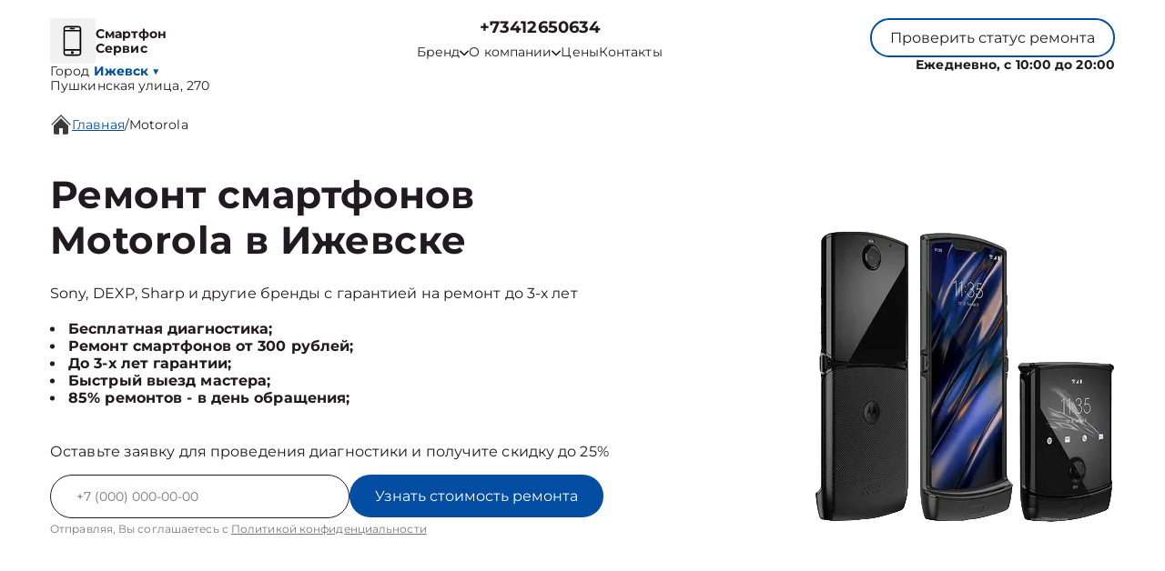

--- FILE ---
content_type: text/html; charset=UTF-8
request_url: https://izh.phoneremont.ru/motorola
body_size: 26005
content:



<!DOCTYPE html>
<html lang="ru">

<head>
	<meta charset="utf-8">

	<meta name="robots" content="follow, index, max-snippet:-1, max-video-preview:-1, max-image-preview:large" /><title>Ремонт смартфонов Motorola в Ижевске. Обслуживание в сервисном центре Смартфон Сервис</title><meta name='description' content='Ремонт смартфонов Motorola в Ижевске с гарантией до 3 лет. Цена ремонта от 350 руб! Скидка 20% на услуги по ремонту смартфонов при первом обращении!' /><meta name="keywords" content="" /><script src="//code.jivo.ru/widget/fyejmj3gwk" async></script><meta name="yandex-verification" content="12f061655bf22c56" /><!-- Yandex.Metrika counter -->
<script type="text/javascript" >
   (function(m,e,t,r,i,k,a){m[i]=m[i]||function(){(m[i].a=m[i].a||[]).push(arguments)};
   m[i].l=1*new Date();k=e.createElement(t),a=e.getElementsByTagName(t)[0],k.async=1,k.src=r,a.parentNode.insertBefore(k,a)})
   (window, document, "script", "https://mc.yandex.ru/metrika/tag.js", "ym");

   ym(93330999, "init", {
        clickmap:true,
        trackLinks:true,
        accurateTrackBounce:true,
        webvisor:true
   });
</script>
<noscript><div><img src="https://mc.yandex.ru/watch/93330999" style="position:absolute; left:-9999px;" alt="" /></div></noscript>
<!-- /Yandex.Metrika counter --><link rel="preconnect" href="//api-maps.yandex.ru"><link rel="dns-prefetch" href="//api-maps.yandex.ru">
	<meta name="viewport" content="width=device-width, initial-scale=1, maximum-scale=1">
	<link rel="icon" href="/_content/content/62ff46d46f9ce-9fae0018d702e6b31514e6ababe1f630.svg">

			<link rel="canonical" href="https://phoneremont.ru/motorola" />
	
	<meta property="og:url" content="https://izh.phoneremont.ru" />

	<link rel="stylesheet" href="/public/css/swiper-bundle.min.css" />
	<link rel="stylesheet" href="/public/css/fancybox.min.css" />
	<link rel="stylesheet" href="/public/css/style.css" />

	<style>
		:root {
			--Colored: #034EA2 !important;
		}
	</style>

	<!-- микроразметка для head -->
	<script type="application/ld+json">
		{
			"@context": "https://schema.org",
			"@type": "Organization",
			"url": "https://izh.phoneremont.ru/",
			"logo": "https://izh.phoneremont.ru",
			"contactPoint": {
				"@type": "ContactPoint",
				"telephone": "+73412650634",
				"contactType": "Основной"
			},
			"description": "Ремонт смартфонов с выездом на дом или офис в Ижевске. Гарантия до 3 лет на все виды работ. ",
			"address": {
				"@type": "PostalAddress",
				"streetAddress": "Пушкинская улица, 270",
				"addressLocality": "Ижевск",
				"addressRegion": "",
				"postalCode": "426008",
				"addressCountry": "Russia"
			}
		}
	</script>
</head>

<body itemscope itemtype="https://schema.org/WebPage">
	
	
<header itemscope itemtype="http://schema.org/WPHeader">
  <div class="header__inner">
    <div class="header__top">
      <div class="container">
        <div class="logo-block header__logo-block">
          <a class="logo header__logo" href="/">
            <img src="/_content/content/632b052e03bcc-7e5ff8098598ef39175879f39b3a24d8.svg" alt="Logo" />
            <span class="text-14 w-700 Gray">
                            <span class="custom_text">Смартфон Сервис</span>            </span>
          </a>
                      <div class="city-logo text-14">Город <span class="adress text-14"><strong class="Colored w-700">
                  Ижевск</strong> <span class="down Colored">▼</span></span>
            </div>
                    <div class="city-changer header__city-changer Gray text-14">
            <span>Пушкинская улица, 270</span>
          </div>
        </div>
        <nav class="header__top-address address-links" itemscope itemtype="https://schema.org/SiteNavigationElement">
          <div class="number-box">
                        <a href="tel:+7 (341) 265-06-34" class="city-changer link-default phone-links w-700 address-btn text-18 w-700 Gray">+73412650634</a>
          </div>
          <ul class="header__top-menu">
                        <li itemprop="name" class="menu-item">
              <div class="dropdown">
                <button class="dropbtn text-14 Gray menu-link">
                  <a class="text-14 Gray">
                    Бренд
                    <svg width="10" height="7" viewBox="0 0 10 7" fill="none" xmlns="http://www.w3.org/2000/svg">
                      <path d="M0.833293 1.33333L4.99996 5.5L9.16663 1.33333" stroke="#211A1F" stroke-width="1.5" stroke-linecap="round" stroke-linejoin="round" />
                    </svg>
                  </a>
                </button>
                <div class="dropdown-content">
                                      <a itemprop="url" class="text-16 Gray" href="/asus">Asus</a>
                                      <a itemprop="url" class="text-16 Gray" href="/huawei">Huawei</a>
                                      <a itemprop="url" class="text-16 Gray" href="/honor">Honor</a>
                                      <a itemprop="url" class="text-16 Gray" href="/lenovo">Lenovo</a>
                                      <a itemprop="url" class="text-16 Gray" href="/lg">LG</a>
                                      <a itemprop="url" class="text-16 Gray" href="/meizu">Meizu</a>
                                      <a itemprop="url" class="text-16 Gray" href="/philips">Philips</a>
                                      <a itemprop="url" class="text-16 Gray" href="/samsung">Samsung</a>
                                      <a itemprop="url" class="text-16 Gray" href="/sony">Sony</a>
                                      <a itemprop="url" class="text-16 Gray" href="/xiaomi">Xiaomi</a>
                                      <a itemprop="url" class="text-16 Gray" href="/apple">Apple</a>
                                      <a itemprop="url" class="text-16 Gray" href="/nokia">Nokia</a>
                                      <a itemprop="url" class="text-16 Gray" href="/zte">ZTE</a>
                                      <a itemprop="url" class="text-16 Gray" href="/fly">Fly</a>
                                      <a itemprop="url" class="text-16 Gray" href="/archos">Archos</a>
                                      <a itemprop="url" class="text-16 Gray" href="/blackberry">BlackBerry</a>
                                      <a itemprop="url" class="text-16 Gray" href="/bq">BQ</a>
                                      <a itemprop="url" class="text-16 Gray" href="/dexp">DEXP</a>
                                      <a itemprop="url" class="text-16 Gray" href="/digma">Digma</a>
                                      <a itemprop="url" class="text-16 Gray" href="/ginzzu">Ginzzu</a>
                                      <a itemprop="url" class="text-16 Gray" href="/highscreen">Highscreen</a>
                                      <a itemprop="url" class="text-16 Gray" href="/irbis">Irbis</a>
                                      <a itemprop="url" class="text-16 Gray" href="/kyocera">Kyocera</a>
                                      <a itemprop="url" class="text-16 Gray" href="/leeco">LeEco</a>
                                      <a itemprop="url" class="text-16 Gray" href="/micromax">Micromax</a>
                                      <a itemprop="url" class="text-16 Gray" href="/oneplus">OnePlus</a>
                                      <a itemprop="url" class="text-16 Gray" href="/texet">teXet</a>
                                      <a itemprop="url" class="text-16 Gray" href="/prestigio">Prestigio</a>
                                      <a itemprop="url" class="text-16 Gray" href="/vertex">Vertex</a>
                                      <a itemprop="url" class="text-16 Gray" href="/microsoft">Microsoft</a>
                                      <a itemprop="url" class="text-16 Gray" href="/sharp">Sharp</a>
                                      <a itemprop="url" class="text-16 Gray" href="/elephone">Elephone</a>
                                      <a itemprop="url" class="text-16 Gray" href="/blackview">BlackView</a>
                                      <a itemprop="url" class="text-16 Gray" href="/google">Google</a>
                                      <a itemprop="url" class="text-16 Gray" href="/vertu">Vertu</a>
                                      <a itemprop="url" class="text-16 Gray" href="/finepower">FinePower</a>
                                      <a itemprop="url" class="text-16 Gray" href="/black-fox">Black Fox</a>
                                      <a itemprop="url" class="text-16 Gray" href="/inoi">INOI</a>
                                      <a itemprop="url" class="text-16 Gray" href="/itel">ITEL</a>
                                      <a itemprop="url" class="text-16 Gray" href="/viwa">VIWA</a>
                                      <a itemprop="url" class="text-16 Gray" href="/tp-link">Tp-Link</a>
                                      <a itemprop="url" class="text-16 Gray" href="/hisense">Hisense</a>
                                      <a itemprop="url" class="text-16 Gray" href="/turbo">Turbo</a>
                                      <a itemprop="url" class="text-16 Gray" href="/doogee">Doogee</a>
                                      <a itemprop="url" class="text-16 Gray" href="/tecno">Tecno</a>
                                      <a itemprop="url" class="text-16 Gray" href="/oppo">OPPO</a>
                                      <a itemprop="url" class="text-16 Gray" href="/realme">Realme</a>
                                      <a itemprop="url" class="text-16 Gray" href="/vivo">Vivo</a>
                                      <a itemprop="url" class="text-16 Gray" href="/oukitel">Oukitel</a>
                                      <a itemprop="url" class="text-16 Gray" href="/ulefone">Ulefone</a>
                                      <a itemprop="url" class="text-16 Gray" href="/black-shark">Black Shark</a>
                                      <a itemprop="url" class="text-16 Gray" href="/cubot">Cubot</a>
                                      <a itemprop="url" class="text-16 Gray" href="/infinix">Infinix</a>
                                      <a itemprop="url" class="text-16 Gray" href="/nubia">Nubia</a>
                                      <a itemprop="url" class="text-16 Gray" href="/torex">Torex</a>
                                      <a itemprop="url" class="text-16 Gray" href="/umidigi">Umidigi</a>
                                      <a itemprop="url" class="text-16 Gray" href="/zoji">Zoji</a>
                                      <a itemprop="url" class="text-16 Gray" href="/land-rover">Land Rover</a>
                                      <a itemprop="url" class="text-16 Gray" href="/vsmart">Vsmart</a>
                                      <a itemprop="url" class="text-16 Gray" href="/caterpillar">CATERPILLAR</a>
                                      <a itemprop="url" class="text-16 Gray" href="/htc">HTC</a>
                                  </div>
              </div>
            </li>
            <li itemprop="name" class="menu-item dropdown-menu child_menu_none">
              <a itemprop="url" class="text-14 Gray menu-link" href="/about">
                О компании
                <svg width="10" height="7" viewBox="0 0 10 7" fill="none" xmlns="http://www.w3.org/2000/svg">
                  <path d="M0.833293 1.33333L4.99996 5.5L9.16663 1.33333" stroke="#211A1F" stroke-width="1.5" stroke-linecap="round" stroke-linejoin="round" />
                </svg>
              </a>
              <div class="menu_dropdowen">
                <div class="child_menu">
                  <a itemprop="url" class="text-14 Gray menu-link" href="/warranty">Гарантия</a>
                  <a itemprop="url" class="text-14 Gray menu-link" href="/delivery">Доставка</a>
                </div>
              </div>
            </li>
            <li itemprop="name" class="menu-item">
              <a class="text-14 Gray menu-link" itemprop="url" href="/price">Цены</a>
            </li>
            <li itemprop="name" class="menu-item">
              <a class="text-14 Gray menu-link" itemprop="url" href="/contact">Контакты</a>
            </li>
          </ul>
        </nav>
        <div class="mobile-btn-box">
          <div class="top text-14 burger-menu">
            Меню
            <svg width="20" height="20" viewBox="0 0 20 20" fill="none" xmlns="http://www.w3.org/2000/svg">
              <path d="M2.5 5H17.5M2.5 10H17.5M2.5 15H17.5" stroke="white" stroke-width="2" stroke-linecap="round" stroke-linejoin="round" />
            </svg>
          </div>
          <a href="tel:+7 (341) 265-06-34" class="city-changer link-default phone-links w-700 address-btn text-16 w-700 Gray">+73412650634</a>
        </div>
        <div class="header__top-btns">
          <button class="header__top-defaultBtn defaultBtn text-14 open-popup">
            <div class="back"></div>
            <div class="text">Проверить статус ремонта</div>
          </button>
          <div class="header_num_box text-14 w-700">Ежедневно, с 10:00 до 20:00</div>
        </div>
      </div>
    </div>
  </div>

  <div class="menu">
    <div class="container">
      <button class="top menu-close">
        <span></span>
        <span></span>
      </button>
          </div>
  </div>

</header>


<div class="modal-city">
  <div class="bg_modal-city"></div>
  <div class="content-modal-city">
    <div class="h3">Выбор города</div>
    <ul>
              <li><a href="https://phoneremont.ru" class="text-16 White">Москва</a></li>
              <li><a href="https://spb.phoneremont.ru" class="text-16 White">Санкт-Петербург</a></li>
              <li><a href="https://krd.phoneremont.ru" class="text-16 White">Краснодар</a></li>
              <li><a href="https://rnd.phoneremont.ru" class="text-16 White">Ростов-на-Дону</a></li>
              <li><a href="https://nnv.phoneremont.ru" class="text-16 White">Нижний Новгород</a></li>
              <li><a href="https://nsk.phoneremont.ru" class="text-16 White">Новосибирск</a></li>
              <li><a href="https://chl.phoneremont.ru" class="text-16 White">Челябинск</a></li>
              <li><a href="https://ekb.phoneremont.ru" class="text-16 White">Екатеринбург</a></li>
              <li><a href="https://kzn.phoneremont.ru" class="text-16 White">Казань</a></li>
              <li><a href="https://ufa.phoneremont.ru" class="text-16 White">Уфа</a></li>
              <li><a href="https://vrn.phoneremont.ru" class="text-16 White">Воронеж</a></li>
              <li><a href="https://vlg.phoneremont.ru" class="text-16 White">Волгоград</a></li>
              <li><a href="https://brn.phoneremont.ru" class="text-16 White">Барнаул</a></li>
              <li><a href="https://izh.phoneremont.ru" class="text-16 White">Ижевск</a></li>
              <li><a href="https://tol.phoneremont.ru" class="text-16 White">Тольятти</a></li>
              <li><a href="https://yrs.phoneremont.ru" class="text-16 White">Ярославль</a></li>
              <li><a href="https://srt.phoneremont.ru" class="text-16 White">Саратов</a></li>
              <li><a href="https://hbr.phoneremont.ru" class="text-16 White">Хабаровск</a></li>
              <li><a href="https://tms.phoneremont.ru" class="text-16 White">Томск</a></li>
              <li><a href="https://tmn.phoneremont.ru" class="text-16 White">Тюмень</a></li>
              <li><a href="https://irk.phoneremont.ru" class="text-16 White">Иркутск</a></li>
              <li><a href="https://smr.phoneremont.ru" class="text-16 White">Самара</a></li>
              <li><a href="https://oms.phoneremont.ru" class="text-16 White">Омск</a></li>
              <li><a href="https://krn.phoneremont.ru" class="text-16 White">Красноярск</a></li>
              <li><a href="https://prm.phoneremont.ru" class="text-16 White">Пермь</a></li>
              <li><a href="https://uly.phoneremont.ru" class="text-16 White">Ульяновск</a></li>
              <li><a href="https://kir.phoneremont.ru" class="text-16 White">Киров</a></li>
              <li><a href="https://arh.phoneremont.ru" class="text-16 White">Архангельск</a></li>
              <li><a href="https://ast.phoneremont.ru" class="text-16 White">Астрахань</a></li>
              <li><a href="https://bel.phoneremont.ru" class="text-16 White">Белгород</a></li>
              <li><a href="https://blg.phoneremont.ru" class="text-16 White">Благовещенск</a></li>
              <li><a href="https://bry.phoneremont.ru" class="text-16 White">Брянск</a></li>
              <li><a href="https://vld.phoneremont.ru" class="text-16 White">Владивосток</a></li>
              <li><a href="https://vlk.phoneremont.ru" class="text-16 White">Владикавказ</a></li>
              <li><a href="https://vla.phoneremont.ru" class="text-16 White">Владимир</a></li>
              <li><a href="https://vlgs.phoneremont.ru" class="text-16 White">Волжский</a></li>
              <li><a href="https://vol.phoneremont.ru" class="text-16 White">Вологда</a></li>
              <li><a href="https://grz.phoneremont.ru" class="text-16 White">Грозный</a></li>
              <li><a href="https://yla.phoneremont.ru" class="text-16 White">Йошкар-Ола</a></li>
              <li><a href="https://kld.phoneremont.ru" class="text-16 White">Калининград</a></li>
              <li><a href="https://klg.phoneremont.ru" class="text-16 White">Калуга</a></li>
              <li><a href="https://kem.phoneremont.ru" class="text-16 White">Кемерово</a></li>
              <li><a href="https://ktm.phoneremont.ru" class="text-16 White">Кострома</a></li>
              <li><a href="https://kur.phoneremont.ru" class="text-16 White">Курган</a></li>
              <li><a href="https://krs.phoneremont.ru" class="text-16 White">Курск</a></li>
              <li><a href="https://lip.phoneremont.ru" class="text-16 White">Липецк</a></li>
              <li><a href="https://mgt.phoneremont.ru" class="text-16 White">Магнитогорск</a></li>
              <li><a href="https://mkh.phoneremont.ru" class="text-16 White">Махачкала</a></li>
              <li><a href="https://mur.phoneremont.ru" class="text-16 White">Мурманск</a></li>
              <li><a href="https://nhc.phoneremont.ru" class="text-16 White">Набережные Челны</a></li>
              <li><a href="https://nlc.phoneremont.ru" class="text-16 White">Нальчик</a></li>
              <li><a href="https://nvrt.phoneremont.ru" class="text-16 White">Нижневартовск</a></li>
              <li><a href="https://nzk.phoneremont.ru" class="text-16 White">Нижнекамск</a></li>
              <li><a href="https://nzt.phoneremont.ru" class="text-16 White">Нижний Тагил</a></li>
              <li><a href="https://nvr.phoneremont.ru" class="text-16 White">Новороссийск</a></li>
              <li><a href="https://orl.phoneremont.ru" class="text-16 White">Орёл</a></li>
              <li><a href="https://orn.phoneremont.ru" class="text-16 White">Оренбург</a></li>
              <li><a href="https://pnz.phoneremont.ru" class="text-16 White">Пенза</a></li>
              <li><a href="https://ryz.phoneremont.ru" class="text-16 White">Рязань</a></li>
              <li><a href="https://srk.phoneremont.ru" class="text-16 White">Саранск</a></li>
              <li><a href="https://smf.phoneremont.ru" class="text-16 White">Симферополь</a></li>
              <li><a href="https://sml.phoneremont.ru" class="text-16 White">Смоленск</a></li>
              <li><a href="https://soc.phoneremont.ru" class="text-16 White">Сочи</a></li>
              <li><a href="https://stv.phoneremont.ru" class="text-16 White">Ставрополь</a></li>
              <li><a href="https://stl.phoneremont.ru" class="text-16 White">Стерлитамак</a></li>
              <li><a href="https://srg.phoneremont.ru" class="text-16 White">Сургут</a></li>
              <li><a href="https://tgn.phoneremont.ru" class="text-16 White">Таганрог</a></li>
              <li><a href="https://tmb.phoneremont.ru" class="text-16 White">Тамбов</a></li>
              <li><a href="https://tvr.phoneremont.ru" class="text-16 White">Тверь</a></li>
              <li><a href="https://ula.phoneremont.ru" class="text-16 White">Улан-Удэ</a></li>
              <li><a href="https://chb.phoneremont.ru" class="text-16 White">Чебоксары</a></li>
              <li><a href="https://chr.phoneremont.ru" class="text-16 White">Череповец</a></li>
              <li><a href="https://cht.phoneremont.ru" class="text-16 White">Чита</a></li>
              <li><a href="https://ykt.phoneremont.ru" class="text-16 White">Якутск</a></li>
              <li><a href="https://svp.phoneremont.ru" class="text-16 White">Севастополь</a></li>
              <li><a href="https://ivn.phoneremont.ru" class="text-16 White">Иваново</a></li>
              <li><a href="https://nvk.phoneremont.ru" class="text-16 White">Новокузнецк</a></li>
          </ul>
  </div>
</div>

	<main>
<section style="margin-bottom:32px;" class="bannner inside pt-125">
  
<div class="history  GrayBG" itemscope="" itemtype="https://schema.org/BreadcrumbList"><div class="container"><div class="history__inner text-16 Gray left"><svg width="24" height="24" viewBox="0 0 24 24" fill="none" xmlns="http://www.w3.org/2000/svg">
            <g clip-path="url(#clip0_112_1262)">
                <path
                    d="M22 12.6667C21.9123 12.6672 21.8253 12.6504 21.7441 12.6172C21.6629 12.584 21.589 12.5351 21.5267 12.4733L12 2.94001L2.47335 12.4733C2.34582 12.5826 2.18177 12.6396 2.01398 12.6331C1.8462 12.6267 1.68704 12.5571 1.56831 12.4384C1.44958 12.3197 1.38002 12.1605 1.37354 11.9927C1.36706 11.8249 1.42413 11.6609 1.53335 11.5333L11.5334 1.53334C11.6583 1.40917 11.8272 1.33948 12.0034 1.33948C12.1795 1.33948 12.3484 1.40917 12.4734 1.53334L22.4734 11.5333C22.5651 11.6269 22.6272 11.7455 22.6519 11.8742C22.6767 12.0029 22.6629 12.136 22.6124 12.2569C22.5619 12.3779 22.4769 12.4812 22.368 12.5541C22.2591 12.627 22.1311 12.6661 22 12.6667Z"
                    fill="#3B3B3B" />
                <path
                    d="M12 5.19333L4 13.22V21.3333C4 21.687 4.14048 22.0261 4.39052 22.2761C4.64057 22.5262 4.97971 22.6667 5.33333 22.6667H10V16H14V22.6667H18.6667C19.0203 22.6667 19.3594 22.5262 19.6095 22.2761C19.8595 22.0261 20 21.687 20 21.3333V13.1733L12 5.19333Z"
                    fill="#3B3B3B" />
            </g>
            <defs>
                <clipPath id="clip0_112_1262">
                    <rect width="24" height="24" fill="white" />
                </clipPath>
            </defs>
        </svg> <a itemprop='itemListElement' itemscope='' itemtype='https://schema.org/ListItem' class='active' href='/'>Главная</a> <meta itemprop='position' content='1'>/ <a itemprop='itemListElement' itemscope='' itemtype='https://schema.org/ListItem'  class='text-16 Gray left' >Motorola</a> <meta itemprop='position' content='2'></div></div></div>

               
            
  <div class="container">
    <div class="bannner__inner pb-72">
      <div class="bannner__info">
        <h1 class="title">Ремонт смартфонов Motorola в Ижевске</h1>
        <div class="text-16 Gray mb-20">
          Sony, DEXP, Sharp и другие бренды с гарантией на ремонт до 3-х лет
        </div>
        <ul>
                      <li class="text-16 Gray w-700">Бесплатная диагностика;</li>
                      <li class="text-16 Gray w-700">Ремонт смартфонов от 300 рублей;</li>
                      <li class="text-16 Gray w-700">До 3-х лет гарантии;</li>
                      <li class="text-16 Gray w-700">Быстрый выезд мастера;</li>
                      <li class="text-16 Gray w-700">85% ремонтов - в день обращения;</li>
                  </ul>
        <div class="text-16 mb-16 Gray mt-40">
          Оставьте заявку для проведения диагностики и получите скидку до 25%
        </div>
        <input type="hidden" name="title" value="Модальная форма">
        <form class="bannner__info-form device form" action="">
          <div class="form__input">
            <input class="form__input-input text-14 Gray" name="your-tel" inputmode="tel" type="text"
              placeholder="+7(___)-___-__-__" />
            <button class="form__input-btn form-btn colorBtn text-16" disabled="true">
              <div class="back"></div>
              <div class="text">Узнать стоимость ремонта</div>
            </button>
          </div>
          <div class="form-after-text text-14 Gray">
            Отправляя, Вы соглашаетесь с <span><a href="/politika" class="text-12 Gray">Политикой конфиденциальности</a></span>
          </div>
        </form>
      </div>
      <div class="bannner__img-inner device">
        <img src="/_content/content/67fe512172320-ec2688d41f49c3f6947dba866a77ea79.webp" class="" alt="" />
      </div>
    </div>
  </div>
</section>

<section class="utp block">
  <div class="container">
    <div class="bannner__info-utp">
              <div class="utp-item text-16">
          <svg width="55" height="55" viewBox="0 0 55 55" fill="none" xmlns="http://www.w3.org/2000/svg"><g filter="url(#filter0_d_4_601)"><path fill-rule="evenodd" clip-rule="evenodd" d="M36.75 25.5C36.75 26.9774 36.459 28.4403 35.8936 29.8052C35.3283 31.1701 34.4996 32.4103 33.4549 33.4549C32.4103 34.4996 31.1701 35.3283 29.8052 35.8936C28.4403 36.459 26.9774 36.75 25.5 36.75C24.0226 36.75 22.5597 36.459 21.1948 35.8936C19.8299 35.3283 18.5897 34.4996 17.545 33.4549C16.5004 32.4103 15.6717 31.1701 15.1063 29.8052C14.541 28.4403 14.25 26.9774 14.25 25.5C14.25 22.5163 15.4353 19.6548 17.545 17.545C19.6548 15.4353 22.5163 14.25 25.5 14.25C28.4837 14.25 31.3452 15.4353 33.4549 17.545C35.5647 19.6548 36.75 22.5163 36.75 25.5ZM34.7 37.35C31.6859 39.6899 27.8934 40.7933 24.0945 40.4353C20.2956 40.0774 16.7758 38.2852 14.2519 35.4235C11.7279 32.5618 10.3894 28.8457 10.5088 25.0319C10.6283 21.218 12.1967 17.593 14.8949 14.8949C17.593 12.1967 21.218 10.6283 25.0319 10.5088C28.8457 10.3894 32.5618 11.7279 35.4235 14.2519C38.2852 16.7758 40.0774 20.2956 40.4353 24.0945C40.7933 27.8934 39.6899 31.6859 37.35 34.7L44.325 41.675C44.5092 41.8466 44.657 42.0536 44.7594 42.2836C44.8619 42.5136 44.917 42.7619 44.9215 43.0137C44.9259 43.2654 44.8796 43.5155 44.7853 43.749C44.691 43.9825 44.5506 44.1945 44.3726 44.3726C44.1945 44.5506 43.9825 44.691 43.749 44.7853C43.5155 44.8796 43.2654 44.9259 43.0137 44.9215C42.7619 44.917 42.5136 44.8619 42.2836 44.7594C42.0536 44.657 41.8466 44.5092 41.675 44.325L34.7 37.35Z" fill="#384FCE"/></g><defs><filter id="filter0_d_4_601" x="-2" y="-2" width="60" height="60" filterUnits="userSpaceOnUse" color-interpolation-filters="sRGB"><feFlood flood-opacity="0" result="BackgroundImageFix"/><feColorMatrix in="SourceAlpha" type="matrix" values="0 0 0 0 0 0 0 0 0 0 0 0 0 0 0 0 0 0 127 0" result="hardAlpha"/><feOffset/><feGaussianBlur stdDeviation="5"/><feComposite in2="hardAlpha" operator="out"/><feColorMatrix type="matrix" values="0 0 0 0 1 0 0 0 0 1 0 0 0 0 1 0 0 0 1 0"/><feBlend mode="normal" in2="BackgroundImageFix" result="effect1_dropShadow_4_601"/><feBlend mode="normal" in="SourceGraphic" in2="effect1_dropShadow_4_601" result="shape"/></filter></defs></svg>          <div class="utp-item-title">Диагностика</div>
          <div class="utp-item-text">Узнайте точную причину неисправности вашего устройства через 30 минут</div>
        </div>
              <div class="utp-item text-16">
          <svg width="55" height="55" viewBox="0 0 55 55" fill="none" xmlns="http://www.w3.org/2000/svg"><g filter="url(#filter0_d_216_82)"><path d="M39.9633 22.1067L31.7133 30.3567C31.0882 30.9816 30.2405 31.3327 29.3566 31.3327C28.4727 31.3327 27.625 30.9816 26.9999 30.3567L17.5716 39.785C17.8841 40.0976 18.0596 40.5214 18.0596 40.9634C18.0596 41.4053 17.8841 41.8292 17.5716 42.1417L15.2166 44.5C14.9041 44.8125 14.4802 44.988 14.0383 44.988C13.5963 44.988 13.1725 44.8125 12.8599 44.5L10.4999 42.1417C10.1875 41.8292 10.012 41.4053 10.012 40.9634C10.012 40.5214 10.1875 40.0976 10.4999 39.785L12.8566 37.4284C13.1692 37.1159 13.593 36.9404 14.0349 36.9404C14.4769 36.9404 14.9007 37.1159 15.2133 37.4284L24.6433 28C24.0184 27.375 23.6673 26.5273 23.6673 25.6434C23.6673 24.7595 24.0184 23.9118 24.6433 23.2867L32.8933 15.0367L39.9633 22.1067ZM42.3199 19.75L35.2499 12.68L36.4283 11.5017C37.0534 10.8768 37.9011 10.5258 38.7849 10.5258C39.6688 10.5258 40.5165 10.8768 41.1416 11.5017L43.4999 13.8584C44.1248 14.4835 44.4759 15.3312 44.4759 16.215C44.4759 17.0989 44.1248 17.9466 43.4999 18.5717L42.3199 19.75Z" fill="#384FCE"/></g><defs><filter id="filter0_d_216_82" x="-3" y="-2" width="60" height="60" filterUnits="userSpaceOnUse" color-interpolation-filters="sRGB"><feFlood flood-opacity="0" result="BackgroundImageFix"/><feColorMatrix in="SourceAlpha" type="matrix" values="0 0 0 0 0 0 0 0 0 0 0 0 0 0 0 0 0 0 127 0" result="hardAlpha"/><feOffset/><feGaussianBlur stdDeviation="5"/><feComposite in2="hardAlpha" operator="out"/><feColorMatrix type="matrix" values="0 0 0 0 1 0 0 0 0 1 0 0 0 0 1 0 0 0 1 0"/><feBlend mode="normal" in2="BackgroundImageFix" result="effect1_dropShadow_216_82"/><feBlend mode="normal" in="SourceGraphic" in2="effect1_dropShadow_216_82" result="shape"/></filter></defs></svg>          <div class="utp-item-title">Ремонт от 15 минут</div>
          <div class="utp-item-text">Ремонт смартфонов занимает от 15 минут до нескольких дней в зависимости от поломки</div>
        </div>
              <div class="utp-item text-16">
          <svg width="58" height="54" viewBox="0 0 58 54" fill="none" xmlns="http://www.w3.org/2000/svg"><g filter="url(#filter0_d_216_90)"><path fill-rule="evenodd" clip-rule="evenodd" d="M10.6666 12C10.6666 11.558 10.8422 11.1341 11.1548 10.8215C11.4673 10.509 11.8913 10.3334 12.3333 10.3334H30.6666C31.1087 10.3334 31.5326 10.509 31.8451 10.8215C32.1577 11.1341 32.3333 11.558 32.3333 12V20.3334H39C40.0943 20.3334 41.1779 20.5489 42.189 20.9677C43.2 21.3865 44.1187 22.0003 44.8925 22.7742C45.6663 23.548 46.2802 24.4666 46.699 25.4777C47.1177 26.4887 47.3333 27.5724 47.3333 28.6667V35.3334C47.3335 36.4063 46.9886 37.4508 46.3497 38.3127C45.7108 39.1747 44.8116 39.8083 43.785 40.12C43.4793 41.1284 42.8629 42.0144 42.0238 42.6516C41.1846 43.2888 40.1656 43.6446 39.1122 43.6682C38.0589 43.6919 37.0249 43.3822 36.158 42.7833C35.2911 42.1844 34.6356 41.327 34.285 40.3334H23.7166C23.366 41.327 22.7104 42.1844 21.8436 42.7833C20.9767 43.3822 19.9427 43.6919 18.8893 43.6682C17.836 43.6446 16.817 43.2888 15.9778 42.6516C15.1387 42.0144 14.5223 41.1284 14.2166 40.12C13.1897 39.8086 12.2902 39.1751 11.6509 38.3131C11.0116 37.4512 10.6666 36.4065 10.6666 35.3334V28.6667H20.6666C21.1087 28.6667 21.5326 28.4911 21.8451 28.1786C22.1577 27.866 22.3333 27.4421 22.3333 27C22.3333 26.558 22.1577 26.1341 21.8451 25.8215C21.5326 25.509 21.1087 25.3334 20.6666 25.3334H10.6666V22H17.3333C17.7753 22 18.1992 21.8244 18.5118 21.5119C18.8244 21.1993 19 20.7754 19 20.3334C19 19.8913 18.8244 19.4674 18.5118 19.1549C18.1992 18.8423 17.7753 18.6667 17.3333 18.6667H10.6666V12ZM32.3333 37H34.285C34.6144 36.0675 35.2131 35.2535 36.0053 34.6613C36.7974 34.069 37.7474 33.7249 38.7351 33.6727C39.7228 33.6204 40.7038 33.8622 41.5541 34.3676C42.4043 34.8729 43.0855 35.6191 43.5116 36.5117C43.6666 36.3571 43.7896 36.1735 43.8734 35.9713C43.9572 35.769 44.0002 35.5523 44 35.3334V28.6667C44 27.3406 43.4732 26.0689 42.5355 25.1312C41.5978 24.1935 40.326 23.6667 39 23.6667H32.3333V37ZM20.6666 38.6667C20.6666 38.2247 20.491 37.8008 20.1785 37.4882C19.8659 37.1756 19.442 37 19 37C18.5579 37 18.134 37.1756 17.8214 37.4882C17.5089 37.8008 17.3333 38.2247 17.3333 38.6667C17.3333 39.1087 17.5089 39.5327 17.8214 39.8452C18.134 40.1578 18.5579 40.3334 19 40.3334C19.442 40.3334 19.8659 40.1578 20.1785 39.8452C20.491 39.5327 20.6666 39.1087 20.6666 38.6667ZM37.8216 37.4884C37.6664 37.6428 37.5433 37.8264 37.4595 38.0287C37.3757 38.2309 37.3328 38.4478 37.3333 38.6667C37.3332 39.0523 37.4668 39.426 37.7114 39.7241C37.9559 40.0222 38.2963 40.2263 38.6745 40.3016C39.0527 40.3769 39.4452 40.3188 39.7853 40.1371C40.1254 39.9554 40.392 39.6614 40.5396 39.3052C40.6873 38.9489 40.7068 38.5525 40.5949 38.1835C40.4831 37.8145 40.2467 37.4957 39.9261 37.2814C39.6056 37.0672 39.2206 36.9707 38.8369 37.0084C38.4531 37.0461 38.0943 37.2158 37.8216 37.4884Z" fill="#384FCE"/></g><defs><filter id="filter0_d_216_90" x="-1" y="-3" width="60" height="60" filterUnits="userSpaceOnUse" color-interpolation-filters="sRGB"><feFlood flood-opacity="0" result="BackgroundImageFix"/><feColorMatrix in="SourceAlpha" type="matrix" values="0 0 0 0 0 0 0 0 0 0 0 0 0 0 0 0 0 0 127 0" result="hardAlpha"/><feOffset/><feGaussianBlur stdDeviation="5"/><feComposite in2="hardAlpha" operator="out"/><feColorMatrix type="matrix" values="0 0 0 0 1 0 0 0 0 1 0 0 0 0 1 0 0 0 1 0"/><feBlend mode="normal" in2="BackgroundImageFix" result="effect1_dropShadow_216_90"/><feBlend mode="normal" in="SourceGraphic" in2="effect1_dropShadow_216_90" result="shape"/></filter></defs></svg>          <div class="utp-item-title">Выезд курьера</div>
          <div class="utp-item-text">Бесплатный курьер, который заберет неисправное устройство в удобном месте.</div>
        </div>
              <div class="utp-item text-16">
          <svg width="40" height="40" viewBox="0 0 40 40" fill="none" xmlns="http://www.w3.org/2000/svg"><path d="M20 1.66663L5 8.33329V18.3333C5 27.5833 11.4 36.2333 20 38.3333C28.6 36.2333 35 27.5833 35 18.3333V8.33329L20 1.66663ZM20 19.9833H31.6667C30.7833 26.85 26.2 32.9666 20 34.8833V20H8.33333V10.5L20 5.31663V19.9833Z" fill="#384FCE"/></svg>          <div class="utp-item-title">Гарантия до 24 мес</div>
          <div class="utp-item-text">На услуги и запчасти предоставленные нашей компанией</div>
        </div>
          </div>
  </div>
</section>


<section class="advantages none block colored-BG">
  <div class="back"></div>
  <div class="container">
    <h2 class="title-submain">Наши преимущества</h2>
    <div class="advantages-cards">
      <div class="advantages-card">
        <div class="advantages-card-box">
          <div class="box-number">1</div>
          <img src="/public/images/advan1.png" alt="" class="box-img" />
        </div>
        <div class="advantages-card-title">Выезд мастера за 30 мин</div>
        <div class="advantages-card-text">Ремонт смартфонов на дому в Ижевске по недорогим ценам. Возможен наличный и безналичный расчет.  В удобное для вас время и место мы отправим выездного мастера.</div>
      </div>
      <div class="advantages-card">
        <div class="advantages-card-box">
          <div class="box-number">2</div>
          <img src="/public/images/advan2.png" alt="" class="box-img" />
        </div>
        <div class="advantages-card-title">3апчасти в наличии</div>
        <div class="advantages-card-text">В сервисном центре постоянно пополняются запчасти и комплектующие любых моделей. Мы работаем напрямую с производителями и благодаря этому мы можем гарантировать высокое качество и самые выгодные цены</div>
      </div>
      <div class="advantages-card">
        <div class="advantages-card-box">
          <div class="box-number">3</div>
          <img src="/public/images/advan3.png" alt="" class="box-img" />
        </div>
        <div class="advantages-card-title">7 лет опыта работы</div>
        <div class="advantages-card-text">Сервис предоставляет услуги уже на протяжении 7 лет. Богатый опыт позволяет гарантировать высокое качество в работе любой сложности</div>
      </div>
    </div>
  </div>
</section>




  


  <section class="block brands colored-BG block">
    <div class="back"></div>
    <div class="container">
              <h2 class="title-submain">Ремонтируемые модели смартфонов Motorola</h2>
            <div class="catalog-cards model-table brand-cards model-container mb-32">
                                  <a href="/motorola/moto-g7-plus" class="cards-item">
                <img src="/_content/datasets/63308a81a983b-21cb59c66807415fddf08296b09a0e90.webp" alt="" class="cards-item-img" />
                <div class="back"></div>
                <div class="text-16 Gray w-300">Motorola Moto G7 Plus</div>
              </a>
                                                        <a href="/motorola/e7-power" class="cards-item">
                <img src="/_content/datasets/63308699c3666-abf61013cbdc91b5ed8ed3620a77ddb2.webp" alt="" class="cards-item-img" />
                <div class="back"></div>
                <div class="text-16 Gray w-300">Motorola E7 Power</div>
              </a>
                                                        <a href="/motorola/moto-g50-5g" class="cards-item">
                <img src="" alt="" class="cards-item-img" />
                <div class="back"></div>
                <div class="text-16 Gray w-300">Motorola Moto G50 5G</div>
              </a>
                                                        <a href="/motorola/moto-g10" class="cards-item">
                <img src="" alt="" class="cards-item-img" />
                <div class="back"></div>
                <div class="text-16 Gray w-300">Motorola Moto G10</div>
              </a>
                                                        <a href="/motorola/moto-g6-play" class="cards-item">
                <img src="" alt="" class="cards-item-img" />
                <div class="back"></div>
                <div class="text-16 Gray w-300">Motorola Moto G6 Play</div>
              </a>
                                                        <a href="/motorola/one-fusion" class="cards-item">
                <img src="/_content/datasets/68cad1c6033b3-6f7f00e3d5e80079ff2c360e2f1b688c.png" alt="" class="cards-item-img" />
                <div class="back"></div>
                <div class="text-16 Gray w-300">Motorola One Fusion</div>
              </a>
                                                        <a href="/motorola/moto-g5s-plus-xt1806" class="cards-item">
                <img src="/_content/datasets/6330869a52b3a-d4928512093cad01c0b55869aa7e3558.webp" alt="" class="cards-item-img" />
                <div class="back"></div>
                <div class="text-16 Gray w-300">Motorola Moto G5s Plus XT1806</div>
              </a>
                                                        <a href="/motorola/razr-v3-refurbished" class="cards-item">
                <img src="" alt="" class="cards-item-img" />
                <div class="back"></div>
                <div class="text-16 Gray w-300">Motorola RAZR V3 Refurbished</div>
              </a>
                                                        <a href="/motorola/e7i-power" class="cards-item">
                <img src="" alt="" class="cards-item-img" />
                <div class="back"></div>
                <div class="text-16 Gray w-300">Motorola E7i Power</div>
              </a>
                                                        <a href="/motorola/one-fusion-plus" class="cards-item">
                <img src="" alt="" class="cards-item-img" />
                <div class="back"></div>
                <div class="text-16 Gray w-300">Motorola One Fusion Plus</div>
              </a>
                                                        <a href="/motorola/moto-g9-plus" class="cards-item">
                <img src="/_content/datasets/6330869a353fe-80c32db466303dca9a7ea88c36ff0524.webp" alt="" class="cards-item-img" />
                <div class="back"></div>
                <div class="text-16 Gray w-300">Motorola Moto g9 Plus</div>
              </a>
                                                        <a href="/motorola/moto-m" class="cards-item">
                <img src="/_content/datasets/6330869a27e8c-a886c722a7e6f59cf76efa16aefc1d81.webp" alt="" class="cards-item-img" />
                <div class="back"></div>
                <div class="text-16 Gray w-300">Motorola Moto M</div>
              </a>
                                                        <a href="/motorola/moto-g22" class="cards-item">
                <img src="/_content/datasets/633086984e37d-ebac807eb5063c97e9d16017703c4a7e.webp" alt="" class="cards-item-img" />
                <div class="back"></div>
                <div class="text-16 Gray w-300">Motorola Moto G22</div>
              </a>
                                                        <a href="/motorola/moto-g31" class="cards-item">
                <img src="/_content/datasets/633086983c319-bede4bf0c0cba34d982e5b5d62b15f1d.webp" alt="" class="cards-item-img" />
                <div class="back"></div>
                <div class="text-16 Gray w-300">Motorola Moto G31</div>
              </a>
                                                        <a href="/motorola/moto-g-pro-xt2043-7" class="cards-item">
                <img src="" alt="" class="cards-item-img" />
                <div class="back"></div>
                <div class="text-16 Gray w-300">Motorola Moto G Pro XT2043-7</div>
              </a>
                                                        <a href="/motorola/moto-g30-xt2129-2" class="cards-item">
                <img src="" alt="" class="cards-item-img" />
                <div class="back"></div>
                <div class="text-16 Gray w-300">Motorola Moto G30 XT2129-2</div>
              </a>
                                                        <a href="/motorola/moto-g5g-plus" class="cards-item">
                <img src="/_content/datasets/6330869a60370-db91ff209265adc9acd344e77fb9d276.webp" alt="" class="cards-item-img" />
                <div class="back"></div>
                <div class="text-16 Gray w-300">Motorola Moto G5G Plus</div>
              </a>
                                                        <a href="/motorola/moto-e4-plus" class="cards-item">
                <img src="/_content/datasets/63308a7861c38-e86a5c94f247b560f829c9a5fbad68f4.webp" alt="" class="cards-item-img" />
                <div class="back"></div>
                <div class="text-16 Gray w-300">Motorola Moto E4 Plus</div>
              </a>
                                                        <a href="/motorola/razr-2019" class="cards-item">
                <img src="" alt="" class="cards-item-img" />
                <div class="back"></div>
                <div class="text-16 Gray w-300">Motorola RAZR 2019</div>
              </a>
                                                        <a href="/motorola/g9-power" class="cards-item">
                <img src="/_content/datasets/633086988d9c9-14b4c2305781ea4edc362d957df93fe0.webp" alt="" class="cards-item-img" />
                <div class="back"></div>
                <div class="text-16 Gray w-300">Motorola G9 Power</div>
              </a>
                                                        <a href="/motorola/326108--g10" class="cards-item">
                <img src="/_content/datasets/63308699871b4-9d4e61ab29ca1ef68aeb465a5aa61fc4.webp" alt="" class="cards-item-img" />
                <div class="back"></div>
                <div class="text-16 Gray w-300">Motorola G10</div>
              </a>
                                                        <a href="/motorola/one-vision-xt1970-3" class="cards-item">
                <img src="/_content/datasets/68cad16c811cc-30ff06d8dc8293e24e567eb6c8852442.png" alt="" class="cards-item-img" />
                <div class="back"></div>
                <div class="text-16 Gray w-300">Motorola One Vision XT1970-3</div>
              </a>
                                                        <a href="/motorola/razr-2019-xt2000-2" class="cards-item">
                <img src="/_content/datasets/68cad14bb3ccd-ad63cd6258fab2f0e92724cac77d7c49.png" alt="" class="cards-item-img" />
                <div class="back"></div>
                <div class="text-16 Gray w-300">Motorola RAZR 2019 XT2000-2</div>
              </a>
                                                        <a href="/motorola/moto-g-pro" class="cards-item">
                <img src="/_content/datasets/6330869a7eb53-c23e2b63811d103b56ce6be301e8e930.webp" alt="" class="cards-item-img" />
                <div class="back"></div>
                <div class="text-16 Gray w-300">Motorola Moto G Pro</div>
              </a>
                                                        <a href="/motorola/moto-g30" class="cards-item">
                <img src="" alt="" class="cards-item-img" />
                <div class="back"></div>
                <div class="text-16 Gray w-300">Motorola Moto G30</div>
              </a>
                                                        <a href="/motorola/moto-edge-20-lite" class="cards-item">
                <img src="/_content/datasets/6330869864516-580160536195755d41816103e50f16e4.webp" alt="" class="cards-item-img" />
                <div class="back"></div>
                <div class="text-16 Gray w-300">Motorola Moto Edge 20 Lite</div>
              </a>
                                                        <a href="/motorola/moto-g-5g" class="cards-item">
                <img src="" alt="" class="cards-item-img" />
                <div class="back"></div>
                <div class="text-16 Gray w-300">Motorola Moto G 5G</div>
              </a>
                                                        <a href="/motorola/moto-e7-plus" class="cards-item">
                <img src="/_content/datasets/6330869a8d2c4-7b8c34c4c8d866161107918351011f2e.webp" alt="" class="cards-item-img" />
                <div class="back"></div>
                <div class="text-16 Gray w-300">Motorola Moto E7 Plus</div>
              </a>
                                                        <a href="/motorola/moto-g50-5g-xt2137-2" class="cards-item">
                <img src="/_content/datasets/6330869a7294a-2cc70ed1bcb70f9f031f787763143994.webp" alt="" class="cards-item-img" />
                <div class="back"></div>
                <div class="text-16 Gray w-300">Motorola Moto G50 5G XT2137-2</div>
              </a>
                                                        <a href="/motorola/one-zoom" class="cards-item">
                <img src="" alt="" class="cards-item-img" />
                <div class="back"></div>
                <div class="text-16 Gray w-300">Motorola One Zoom</div>
              </a>
                                                        <a href="/motorola/moto-g20" class="cards-item">
                <img src="" alt="" class="cards-item-img" />
                <div class="back"></div>
                <div class="text-16 Gray w-300">Motorola Moto G20</div>
              </a>
                                                        <a href="/motorola/moto-e5-plus-xt1924" class="cards-item">
                <img src="/_content/datasets/6330869a9b5fb-3238b1315775d64331e532645605f4c1.webp" alt="" class="cards-item-img" />
                <div class="back"></div>
                <div class="text-16 Gray w-300">Motorola Moto E5 Plus XT1924</div>
              </a>
                                                        <a href="/motorola/e6i" class="cards-item">
                <img src="/_content/datasets/63308699e359c-23a39cfafa5a32afa255d9d8db333785.webp" alt="" class="cards-item-img" />
                <div class="back"></div>
                <div class="text-16 Gray w-300">Motorola E6i</div>
              </a>
                                                        <a href="/motorola/moto-e20" class="cards-item">
                <img src="/_content/datasets/633086988120a-1536c035ba45ca660c542ad1e192b5f3.webp" alt="" class="cards-item-img" />
                <div class="back"></div>
                <div class="text-16 Gray w-300">Motorola Moto E20</div>
              </a>
                                                        <a href="/motorola/e20" class="cards-item">
                <img src="/_content/datasets/6330869a026f4-f0a9be68fe724b376eb27b08eb74d782.webp" alt="" class="cards-item-img" />
                <div class="back"></div>
                <div class="text-16 Gray w-300">Motorola E20</div>
              </a>
                                                        <a href="/motorola/moto-g6-plus" class="cards-item">
                <img src="" alt="" class="cards-item-img" />
                <div class="back"></div>
                <div class="text-16 Gray w-300">Motorola Moto G6 Plus</div>
              </a>
                                                        <a href="/motorola/moto-x4" class="cards-item">
                <img src="/_content/datasets/68cad21215c9a-ae49a1d850a6b4a92a6134065fef0f79.png" alt="" class="cards-item-img" />
                <div class="back"></div>
                <div class="text-16 Gray w-300">Motorola Moto X4</div>
              </a>
                                                        <a href="/motorola/edge-20-pro" class="cards-item">
                <img src="/_content/datasets/633086bc0c15e-32e15c4b05bf5bff0c2c2737ca71a06d.webp" alt="" class="cards-item-img" />
                <div class="back"></div>
                <div class="text-16 Gray w-300">Motorola Edge 20 Pro</div>
              </a>
                                                        <a href="/motorola/xt1962-6-moto-g7" class="cards-item">
                <img src="/_content/datasets/68cad12d66854-171889d51436ee9518120bc23ff61c35.webp" alt="" class="cards-item-img" />
                <div class="back"></div>
                <div class="text-16 Gray w-300">Motorola XT1962-6 Moto G7</div>
              </a>
                                                        <a href="/motorola/edge-plus-5g-xt2061-3" class="cards-item">
                <img src="" alt="" class="cards-item-img" />
                <div class="back"></div>
                <div class="text-16 Gray w-300">Motorola Edge Plus 5G XT2061-3</div>
              </a>
                                                        <a href="/motorola/edge-5g-xt2063-3" class="cards-item">
                <img src="" alt="" class="cards-item-img" />
                <div class="back"></div>
                <div class="text-16 Gray w-300">Motorola Edge 5G XT2063-3</div>
              </a>
                                                        <a href="/motorola/moto-g-5g-plus" class="cards-item">
                <img src="/_content/datasets/634b5f7b8d30f-0f3a302e391d4eedcfcaa98d88b994c9.webp" alt="" class="cards-item-img" />
                <div class="back"></div>
                <div class="text-16 Gray w-300">Motorola Moto G 5G Plus</div>
              </a>
                                                        <a href="/motorola/g60" class="cards-item">
                <img src="/_content/datasets/633086991f647-c304b5077ae6f14ebcf6673a10b78c69.webp" alt="" class="cards-item-img" />
                <div class="back"></div>
                <div class="text-16 Gray w-300">Motorola G60</div>
              </a>
                                                        <a href="/motorola/moto-g8" class="cards-item">
                <img src="/_content/datasets/6330869808456-b51ef56a02ffed4930a5187d5d0e48bc.webp" alt="" class="cards-item-img" />
                <div class="back"></div>
                <div class="text-16 Gray w-300">Motorola Moto G8</div>
              </a>
                                                        <a href="/motorola/moto-g7" class="cards-item">
                <img src="" alt="" class="cards-item-img" />
                <div class="back"></div>
                <div class="text-16 Gray w-300">Motorola Moto G7</div>
              </a>
                                                        <a href="/motorola/razr" class="cards-item">
                <img src="/_content/datasets/6330869a0fe22-d1916915640e0e241beff9644b0d387c.webp" alt="" class="cards-item-img" />
                <div class="back"></div>
                <div class="text-16 Gray w-300">Motorola Razr</div>
              </a>
                                                        <a href="/motorola/moto-g7-play" class="cards-item">
                <img src="/_content/datasets/68cad24bb7fe4-171889d51436ee9518120bc23ff61c35.webp" alt="" class="cards-item-img" />
                <div class="back"></div>
                <div class="text-16 Gray w-300">Motorola Moto G7 Play</div>
              </a>
                                                        <a href="/motorola/moto-g4" class="cards-item">
                <img src="" alt="" class="cards-item-img" />
                <div class="back"></div>
                <div class="text-16 Gray w-300">Motorola Moto G4</div>
              </a>
                                                        <a href="/motorola/moto-g7-xt1962-5" class="cards-item">
                <img src="/_content/datasets/68cad245e8db5-171889d51436ee9518120bc23ff61c35.webp" alt="" class="cards-item-img" />
                <div class="back"></div>
                <div class="text-16 Gray w-300">Motorola Moto G7 XT1962-5</div>
              </a>
                                                        <a href="/motorola/g100" class="cards-item">
                <img src="/_content/datasets/633086996f85a-5bda29f4a853eb6d37aef9bc36733801.webp" alt="" class="cards-item-img" />
                <div class="back"></div>
                <div class="text-16 Gray w-300">Motorola G100</div>
              </a>
                                                        <a href="/motorola/moto-edge-20-pro" class="cards-item">
                <img src="/_content/datasets/6330869859c2e-16a6df6b883faa81c2d76f7effa2584d.webp" alt="" class="cards-item-img" />
                <div class="back"></div>
                <div class="text-16 Gray w-300">Motorola Moto Edge 20 Pro</div>
              </a>
                                                        <a href="/motorola/moto-z4" class="cards-item">
                <img src="/_content/datasets/68cad1e2e97d0-bb59358ab6d6853fe14e5a13586717dd.png" alt="" class="cards-item-img" />
                <div class="back"></div>
                <div class="text-16 Gray w-300">Motorola Moto Z4</div>
              </a>
                                                        <a href="/motorola/moto-g6" class="cards-item">
                <img src="/_content/datasets/63308a81c635f-64c8f092a1427b283e7d8cc32283b182.webp" alt="" class="cards-item-img" />
                <div class="back"></div>
                <div class="text-16 Gray w-300">Motorola Moto G6</div>
              </a>
                                                        <a href="/motorola/one-action" class="cards-item">
                <img src="" alt="" class="cards-item-img" />
                <div class="back"></div>
                <div class="text-16 Gray w-300">Motorola One Action</div>
              </a>
                                                        <a href="/motorola/edge" class="cards-item">
                <img src="/_content/datasets/6330869abda72-b7e0e4d937e3b83b6b966646b1666c46.webp" alt="" class="cards-item-img" />
                <div class="back"></div>
                <div class="text-16 Gray w-300">Motorola Edge</div>
              </a>
                                                        <a href="/motorola/e7-plus" class="cards-item">
                <img src="/_content/datasets/63308699d2db9-fe0a057a209276561a08e95d8e9ad42f.webp" alt="" class="cards-item-img" />
                <div class="back"></div>
                <div class="text-16 Gray w-300">Motorola E7 Plus</div>
              </a>
                                                        <a href="/motorola/edge-20" class="cards-item">
                <img src="/_content/datasets/63308699a363c-7e7c912c6b5fd9e36f9454e0d9330d68.webp" alt="" class="cards-item-img" />
                <div class="back"></div>
                <div class="text-16 Gray w-300">Motorola Edge 20</div>
              </a>
                                                        <a href="/motorola/moto-z" class="cards-item">
                <img src="/_content/datasets/68cad1f1ee4b3-bb59358ab6d6853fe14e5a13586717dd.png" alt="" class="cards-item-img" />
                <div class="back"></div>
                <div class="text-16 Gray w-300">Motorola Moto Z</div>
              </a>
                                                        <a href="/motorola/g9-play" class="cards-item">
                <img src="/_content/datasets/6330869aa7352-a0e1cd25ea41de0b7bfbf38bb82209a3.webp" alt="" class="cards-item-img" />
                <div class="back"></div>
                <div class="text-16 Gray w-300">Motorola G9 Play</div>
              </a>
                                                        <a href="/motorola/g8-plus" class="cards-item">
                <img src="/_content/datasets/63308698c0b32-dc1f844e20c4f33c72c1adb7df16953b.webp" alt="" class="cards-item-img" />
                <div class="back"></div>
                <div class="text-16 Gray w-300">Motorola G8 Plus</div>
              </a>
                                                        <a href="/motorola/moto-edge-20" class="cards-item">
                <img src="/_content/datasets/6330869872bf2-69810bb953654093df7dd94e9f7c2026.webp" alt="" class="cards-item-img" />
                <div class="back"></div>
                <div class="text-16 Gray w-300">Motorola Moto Edge 20</div>
              </a>
                                                        <a href="/motorola/g8-power" class="cards-item">
                <img src="/_content/datasets/63308698b5044-f5f0bb7a9ae0f7b1fd9600f67cdde34e.webp" alt="" class="cards-item-img" />
                <div class="back"></div>
                <div class="text-16 Gray w-300">Motorola G8 Power</div>
              </a>
                                                        <a href="/motorola/g7" class="cards-item">
                <img src="/_content/datasets/63308698edb5d-2b5fb2414670aa3b66d36543ecaf4013.webp" alt="" class="cards-item-img" />
                <div class="back"></div>
                <div class="text-16 Gray w-300">Motorola G7</div>
              </a>
                                                        <a href="/motorola/moto-e7-power" class="cards-item">
                <img src="" alt="" class="cards-item-img" />
                <div class="back"></div>
                <div class="text-16 Gray w-300">Motorola Moto E7 Power</div>
              </a>
                                                        <a href="/motorola/moto-g50" class="cards-item">
                <img src="/_content/datasets/633086982f850-fe536a742bd7331abc4872ecf170f147.webp" alt="" class="cards-item-img" />
                <div class="back"></div>
                <div class="text-16 Gray w-300">Motorola Moto G50</div>
              </a>
                                                        <a href="/motorola/one-hyper-xt2027-1" class="cards-item">
                <img src="/_content/datasets/68cad19dbe6e5-fc3e7ec8cdb7d3d0bf88548940686efa.png" alt="" class="cards-item-img" />
                <div class="back"></div>
                <div class="text-16 Gray w-300">Motorola One Hyper XT2027-1</div>
              </a>
                                                        <a href="/motorola/g200-5g" class="cards-item">
                <img src="/_content/datasets/6330869955c02-81f322ede364d6ec2ff1379ec89bdac0.webp" alt="" class="cards-item-img" />
                <div class="back"></div>
                <div class="text-16 Gray w-300">Motorola G200 5G</div>
              </a>
                                                        <a href="/motorola/defy-2021" class="cards-item">
                <img src="/_content/datasets/633086bc18d02-7bfba64cc80a21e1d48e3a3da6d91646.webp" alt="" class="cards-item-img" />
                <div class="back"></div>
                <div class="text-16 Gray w-300">Motorola Defy 2021</div>
              </a>
                                                        <a href="/motorola/edge-20-lite" class="cards-item">
                <img src="" alt="" class="cards-item-img" />
                <div class="back"></div>
                <div class="text-16 Gray w-300">Motorola Edge 20 Lite</div>
              </a>
                                                        <a href="/motorola/razr-5g" class="cards-item">
                <img src="/_content/datasets/6330869a1d3cf-693bf8348dc9c006873f304781e85fa1.webp" alt="" class="cards-item-img" />
                <div class="back"></div>
                <div class="text-16 Gray w-300">Motorola Razr 5G</div>
              </a>
                                                        <a href="/motorola/g9-plus" class="cards-item">
                <img src="/_content/datasets/633086989f6f0-0a585c2052484b9527fcfcb6ac99cb5b.webp" alt="" class="cards-item-img" />
                <div class="back"></div>
                <div class="text-16 Gray w-300">Motorola G9 Plus</div>
              </a>
                                                        <a href="/motorola/326164--one-fusion" class="cards-item">
                <img src="/_content/datasets/68cad1bd9e135-6f7f00e3d5e80079ff2c360e2f1b688c.png" alt="" class="cards-item-img" />
                <div class="back"></div>
                <div class="text-16 Gray w-300">Motorola One Fusion+</div>
              </a>
                                                        <a href="/motorola/moto-g100" class="cards-item">
                <img src="" alt="" class="cards-item-img" />
                <div class="back"></div>
                <div class="text-16 Gray w-300">Motorola Moto G100</div>
              </a>
                                                        <a href="/motorola/edge-50-pro" class="cards-item">
                <img src="/_content/datasets/67223e3bb43e1-2612e9c312a4d5319a2904ff81c2bbcd.webp" alt="" class="cards-item-img" />
                <div class="back"></div>
                <div class="text-16 Gray w-300">Motorola Edge 50 Pro</div>
              </a>
                                                        <a href="/motorola/moto-e6-plus" class="cards-item">
                <img src="/_content/datasets/63308a81b837e-f2ed881bafe1cc0deb9472ea3e3fba03.webp" alt="" class="cards-item-img" />
                <div class="back"></div>
                <div class="text-16 Gray w-300">Motorola Moto E6 Plus</div>
              </a>
                                                        <a href="/motorola/g200" class="cards-item">
                <img src="/_content/datasets/6330869941db0-ea716a3edaa743aa3271e05b197155a1.webp" alt="" class="cards-item-img" />
                <div class="back"></div>
                <div class="text-16 Gray w-300">Motorola G200</div>
              </a>
                                                        <a href="/motorola/moto-g60" class="cards-item">
                <img src="/_content/datasets/633086981cc5d-4efea9b6d247c81dc682c16e216c46f1.webp" alt="" class="cards-item-img" />
                <div class="back"></div>
                <div class="text-16 Gray w-300">Motorola Moto G60</div>
              </a>
                                                        <a href="/motorola/one-macro" class="cards-item">
                <img src="" alt="" class="cards-item-img" />
                <div class="back"></div>
                <div class="text-16 Gray w-300">Motorola One Macro</div>
              </a>
                                                        <a href="/motorola/g20" class="cards-item">
                <img src="/_content/datasets/63308699640ec-6dccc7ab63bf271175db43818d7850ac.webp" alt="" class="cards-item-img" />
                <div class="back"></div>
                <div class="text-16 Gray w-300">Motorola G20</div>
              </a>
                                                        <a href="/motorola/g30" class="cards-item">
                <img src="/_content/datasets/633086992d0ba-fffd281556c6ac7225569a414a454c64.webp" alt="" class="cards-item-img" />
                <div class="back"></div>
                <div class="text-16 Gray w-300">Motorola G30</div>
              </a>
                                                        <a href="/motorola/moto-g5s-xt1799" class="cards-item">
                <img src="/_content/datasets/6330869a44699-997c858e074adac79d842743e803d896.webp" alt="" class="cards-item-img" />
                <div class="back"></div>
                <div class="text-16 Gray w-300">Motorola Moto G5s XT1799</div>
              </a>
                                                        <a href="/motorola/e7i" class="cards-item">
                <img src="/_content/datasets/63308699b77fb-dd92ea743cb50bdea50e8324094822bd.webp" alt="" class="cards-item-img" />
                <div class="back"></div>
                <div class="text-16 Gray w-300">Motorola E7i</div>
              </a>
                                                        <a href="/motorola/defy" class="cards-item">
                <img src="/_content/datasets/633086bc28174-ed25e822e3d6b923c6b1bfa06fb30f65.webp" alt="" class="cards-item-img" />
                <div class="back"></div>
                <div class="text-16 Gray w-300">Motorola Defy</div>
              </a>
                                                        <a href="/motorola/g60s" class="cards-item">
                <img src="/_content/datasets/63308699133a3-64d35f441d0f34485eb60c69553f6ab1.webp" alt="" class="cards-item-img" />
                <div class="back"></div>
                <div class="text-16 Gray w-300">Motorola G60S</div>
              </a>
                                                        <a href="/motorola/moto-z3-play" class="cards-item">
                <img src="/_content/datasets/68cad1eb915d7-bb59358ab6d6853fe14e5a13586717dd.png" alt="" class="cards-item-img" />
                <div class="back"></div>
                <div class="text-16 Gray w-300">Motorola Moto Z3 Play</div>
              </a>
                                                        <a href="/motorola/moto-g100-5g" class="cards-item">
                <img src="" alt="" class="cards-item-img" />
                <div class="back"></div>
                <div class="text-16 Gray w-300">Motorola Moto G100 5G</div>
              </a>
                                                        <a href="/motorola/326117--g8" class="cards-item">
                <img src="/_content/datasets/63308698d577d-6630901925edb584d322504892564d4d.webp" alt="" class="cards-item-img" />
                <div class="back"></div>
                <div class="text-16 Gray w-300">Motorola G8</div>
              </a>
                                                        <a href="/motorola/one-vision" class="cards-item">
                <img src="/_content/datasets/68cad17d6d758-30ff06d8dc8293e24e567eb6c8852442.png" alt="" class="cards-item-img" />
                <div class="back"></div>
                <div class="text-16 Gray w-300">Motorola One Vision</div>
              </a>
                                                        <a href="/motorola/edge-30-pro" class="cards-item">
                <img src="/_content/datasets/63308699959f7-25f45ec9af1556c27dab403f698f9127.webp" alt="" class="cards-item-img" />
                <div class="back"></div>
                <div class="text-16 Gray w-300">Motorola Edge 30 Pro</div>
              </a>
                                                        <a href="/motorola/moto-g8-plus" class="cards-item">
                <img src="/_content/datasets/68cad231dda3c-b72c19bc47ef9464fb796849b3e85b90.png" alt="" class="cards-item-img" />
                <div class="back"></div>
                <div class="text-16 Gray w-300">Motorola Moto G8 Plus</div>
              </a>
                                    </div>
              <button class="underline button-open-model text-16 center mt-32">Показать все модели</button>
          </div>
  </section>





<section class="how-work none colored-BG block">
  <div class="back"></div>
  <div class="container">
    <h2 class="title-submain">Как мы работаем</h2>
    <div class="how-work_inner">
      <div class="inner-item">
        <div class="inner-item-title">
          <div class="title-num">1</div>
          Заявка
        </div>
        <div class="inner-item-text">
          Заполните форму обратной связи для самостоятельного оформления
          заявки, закажите выезд мастера по удобному для Вас времени и
          адресу
        </div>
      </div>
      <div class="inner-item">
        <div class="inner-item-title">
          <div class="title-num">2</div>
          Консультация
        </div>
        <div class="inner-item-text">
          Оператор проконсультирует о ремонте, уточнив детали поломки,
          озвучит примерную стоимость ремонта, даст рекомендации до
          приезда мастера
        </div>
      </div>
      <div class="inner-item">
        <div class="inner-item-title">
          <div class="title-num">3</div>
          Выезд
        </div>
        <div class="inner-item-text">
          Специалист приедет в удобное для Вас время с необходимыми
          инструментами и запчастями
        </div>
      </div>
      <div class="inner-item">
        <div class="inner-item-title">
          <div class="title-num">4</div>
          Диагностика
        </div>
        <div class="inner-item-text">
          Перед ремонтом специалист проведет диагностику неисправного
          устройства для установления точной причины поломки
        </div>
      </div>
      <div class="inner-item">
        <div class="inner-item-title">
          <div class="title-num">5</div>
          Договор
        </div>
        <div class="inner-item-text">
          Мастер составит договор до ремонта, в котором будут прописаны
          все услуги и закреплена стоимость ремонта
        </div>
      </div>
      <div class="inner-item">
        <div class="inner-item-title">
          <div class="title-num">6</div>
          Ремонт и оплата
        </div>

        <div class="inner-item-text">
          Мастер приступит к ремонту только после подписания договора,
          оплата происходит после приёмки исправной техники
        </div>
      </div>
    </div>
  </div>
</section>

<section class="masters none colored-BG block">
  <div class="back"></div>
  <div class="container">
    <h2 class="title-submain">Наши мастера</h2>
    <div class="masters_inner">
      <div class="masters_inner-item">
        <div class="item-img">
          <img src="/public/images/master.png" alt="" />
        </div>
        <div class="item-name">Иванов Иван Иванович</div>
        <div class="item-prof">
          <span>Специализация:</span>
          ремонт электроники
        </div>
        <div class="item-age"><span>Опыт:</span>12 лет</div>
      </div>
      <div class="masters_inner-item">
        <div class="item-img">
          <img src="/public/images/master.png" alt="" />
        </div>
        <div class="item-name">Иванов Иван Иванович</div>
        <div class="item-prof">
          <span>Специализация:</span>
          ремонт электроники
        </div>
        <div class="item-age"><span>Опыт:</span>12 лет</div>
      </div>
      <div class="masters_inner-item">
        <div class="item-img">
          <img src="/public/images/master.png" alt="" />
        </div>
        <div class="item-name">Иванов Иван Иванович</div>
        <div class="item-prof">
          <span>Специализация:</span>
          ремонт электроники
        </div>
        <div class="item-age"><span>Опыт:</span>12 лет</div>
      </div>
      <div class="masters_inner-item">
        <div class="item-img">
          <img src="/public/images/master.png" alt="" />
        </div>
        <div class="item-name">Иванов Иван Иванович</div>
        <div class="item-prof">
          <span>Специализация:</span>
          ремонт электроники
        </div>
        <div class="item-age"><span>Опыт:</span>12 лет</div>
      </div>
    </div>
  </div>
</section>


<section class="questions block " itemscope itemtype="https://schema.org/FAQPage">
    <div class="container">
        <div class="questions__inner">
            <h2 class="questions-title title-submain Gray">
                Ответы на <span>часто задаваемые</span> вопросы
            </h2>
            <div class="questions__text-cards text-cards">

                
                                            <div class="text-cards-item" itemscope itemprop="mainEntity" itemtype="https://schema.org/Question">
                            <div class="text-16 item-title Gray" itemprop="name">
                                Телефон упал — экран треснул, но изображение нормальное. Нужно ли менять весь дисплей?                            </div>
                            <button class="item-btn">
                                <svg width="30" height="29" viewBox="0 0 30 29" fill="none" xmlns="http://www.w3.org/2000/svg">
                                    <path d="M9.34149 19.7507C9.1034 19.5126 8.96963 19.1896 8.96963 18.8529C8.96963 18.5162 9.1034 18.1933 9.34149 17.9552L16.4516 10.845L11.7355 10.845C11.4067 10.8334 11.0953 10.6947 10.8668 10.458C10.6383 10.2213 10.5107 9.9052 10.5107 9.57624C10.5107 9.24727 10.6383 8.93115 10.8668 8.69447C11.0953 8.45779 11.4067 8.31903 11.7355 8.30743L19.5159 8.30742C19.8524 8.30763 20.175 8.44138 20.4129 8.67928C20.6508 8.91719 20.7845 9.23979 20.7847 9.57624L20.7847 17.3567C20.7908 17.5271 20.7624 17.6969 20.7013 17.8561C20.6403 18.0153 20.5478 18.1606 20.4294 18.2832C20.311 18.4059 20.169 18.5035 20.0121 18.5701C19.8552 18.6367 19.6864 18.6711 19.5159 18.6711C19.3454 18.6711 19.1767 18.6367 19.0197 18.5701C18.8628 18.5035 18.7209 18.4059 18.6025 18.2832C18.4841 18.1606 18.3916 18.0153 18.3305 17.8561C18.2695 17.6969 18.2411 17.5271 18.2471 17.3567L18.2471 12.6405L11.137 19.7507C10.8989 19.9888 10.576 20.1225 10.2392 20.1225C9.90252 20.1225 9.57959 19.9888 9.34149 19.7507Z" fill="#211A1F" />
                                </svg>
                            </button>
                            <div class="item-block" itemscope itemprop="acceptedAnswer" itemtype="https://schema.org/Answer">
                                <div itemprop="text" class="item-block-text text-16 Gray">Да, в большинстве современных смартфонов (iPhone, Samsung, Xiaomi и др.) стекло, сенсор и матрица объединены в единый модуль. Даже если изображение целое, повреждённое стекло со временем может привести к отказу сенсора или попаданию влаги/пыли. Рекомендуется замена всего дисплейного модуля.
</div>
                            </div>
                        </div>
                                            <div class="text-cards-item" itemscope itemprop="mainEntity" itemtype="https://schema.org/Question">
                            <div class="text-16 item-title Gray" itemprop="name">
                                
Батарея быстро разряжается или «пухнет». Что делать?                            </div>
                            <button class="item-btn">
                                <svg width="30" height="29" viewBox="0 0 30 29" fill="none" xmlns="http://www.w3.org/2000/svg">
                                    <path d="M9.34149 19.7507C9.1034 19.5126 8.96963 19.1896 8.96963 18.8529C8.96963 18.5162 9.1034 18.1933 9.34149 17.9552L16.4516 10.845L11.7355 10.845C11.4067 10.8334 11.0953 10.6947 10.8668 10.458C10.6383 10.2213 10.5107 9.9052 10.5107 9.57624C10.5107 9.24727 10.6383 8.93115 10.8668 8.69447C11.0953 8.45779 11.4067 8.31903 11.7355 8.30743L19.5159 8.30742C19.8524 8.30763 20.175 8.44138 20.4129 8.67928C20.6508 8.91719 20.7845 9.23979 20.7847 9.57624L20.7847 17.3567C20.7908 17.5271 20.7624 17.6969 20.7013 17.8561C20.6403 18.0153 20.5478 18.1606 20.4294 18.2832C20.311 18.4059 20.169 18.5035 20.0121 18.5701C19.8552 18.6367 19.6864 18.6711 19.5159 18.6711C19.3454 18.6711 19.1767 18.6367 19.0197 18.5701C18.8628 18.5035 18.7209 18.4059 18.6025 18.2832C18.4841 18.1606 18.3916 18.0153 18.3305 17.8561C18.2695 17.6969 18.2411 17.5271 18.2471 17.3567L18.2471 12.6405L11.137 19.7507C10.8989 19.9888 10.576 20.1225 10.2392 20.1225C9.90252 20.1225 9.57959 19.9888 9.34149 19.7507Z" fill="#211A1F" />
                                </svg>
                            </button>
                            <div class="item-block" itemscope itemprop="acceptedAnswer" itemtype="https://schema.org/Answer">
                                <div itemprop="text" class="item-block-text text-16 Gray">«Пухлость» — признак опасного износа литий-ионного аккумулятора. Такой аккумулятор нужно заменить немедленно, так как он может повредить корпус, дисплей или даже вызвать возгорание. Быстрая разрядка также часто связана с износом батареи — проверьте её состояние через сервисные утилиты (например, «Состояние аккумулятора» на iPhone или AIDA64 на Android).
</div>
                            </div>
                        </div>
                                            <div class="text-cards-item" itemscope itemprop="mainEntity" itemtype="https://schema.org/Question">
                            <div class="text-16 item-title Gray" itemprop="name">
                                
После ремонта пропал звук или микрофон. Это нормально?                            </div>
                            <button class="item-btn">
                                <svg width="30" height="29" viewBox="0 0 30 29" fill="none" xmlns="http://www.w3.org/2000/svg">
                                    <path d="M9.34149 19.7507C9.1034 19.5126 8.96963 19.1896 8.96963 18.8529C8.96963 18.5162 9.1034 18.1933 9.34149 17.9552L16.4516 10.845L11.7355 10.845C11.4067 10.8334 11.0953 10.6947 10.8668 10.458C10.6383 10.2213 10.5107 9.9052 10.5107 9.57624C10.5107 9.24727 10.6383 8.93115 10.8668 8.69447C11.0953 8.45779 11.4067 8.31903 11.7355 8.30743L19.5159 8.30742C19.8524 8.30763 20.175 8.44138 20.4129 8.67928C20.6508 8.91719 20.7845 9.23979 20.7847 9.57624L20.7847 17.3567C20.7908 17.5271 20.7624 17.6969 20.7013 17.8561C20.6403 18.0153 20.5478 18.1606 20.4294 18.2832C20.311 18.4059 20.169 18.5035 20.0121 18.5701C19.8552 18.6367 19.6864 18.6711 19.5159 18.6711C19.3454 18.6711 19.1767 18.6367 19.0197 18.5701C18.8628 18.5035 18.7209 18.4059 18.6025 18.2832C18.4841 18.1606 18.3916 18.0153 18.3305 17.8561C18.2695 17.6969 18.2411 17.5271 18.2471 17.3567L18.2471 12.6405L11.137 19.7507C10.8989 19.9888 10.576 20.1225 10.2392 20.1225C9.90252 20.1225 9.57959 19.9888 9.34149 19.7507Z" fill="#211A1F" />
                                </svg>
                            </button>
                            <div class="item-block" itemscope itemprop="acceptedAnswer" itemtype="https://schema.org/Answer">
                                <div itemprop="text" class="item-block-text text-16 Gray">Нет, это признак некачественного ремонта. Чаще всего шлейф динамика или микрофона неплотно подключён, повреждён при сборке или использован неоригинальный/бракованный компонент. Обратитесь в сервис для повторной проверки — такие недочёты должны устраняться бесплатно.
</div>
                            </div>
                        </div>
                                            <div class="text-cards-item" itemscope itemprop="mainEntity" itemtype="https://schema.org/Question">
                            <div class="text-16 item-title Gray" itemprop="name">
                                
Можно ли заменить аккумулятор самостоятельно?                            </div>
                            <button class="item-btn">
                                <svg width="30" height="29" viewBox="0 0 30 29" fill="none" xmlns="http://www.w3.org/2000/svg">
                                    <path d="M9.34149 19.7507C9.1034 19.5126 8.96963 19.1896 8.96963 18.8529C8.96963 18.5162 9.1034 18.1933 9.34149 17.9552L16.4516 10.845L11.7355 10.845C11.4067 10.8334 11.0953 10.6947 10.8668 10.458C10.6383 10.2213 10.5107 9.9052 10.5107 9.57624C10.5107 9.24727 10.6383 8.93115 10.8668 8.69447C11.0953 8.45779 11.4067 8.31903 11.7355 8.30743L19.5159 8.30742C19.8524 8.30763 20.175 8.44138 20.4129 8.67928C20.6508 8.91719 20.7845 9.23979 20.7847 9.57624L20.7847 17.3567C20.7908 17.5271 20.7624 17.6969 20.7013 17.8561C20.6403 18.0153 20.5478 18.1606 20.4294 18.2832C20.311 18.4059 20.169 18.5035 20.0121 18.5701C19.8552 18.6367 19.6864 18.6711 19.5159 18.6711C19.3454 18.6711 19.1767 18.6367 19.0197 18.5701C18.8628 18.5035 18.7209 18.4059 18.6025 18.2832C18.4841 18.1606 18.3916 18.0153 18.3305 17.8561C18.2695 17.6969 18.2411 17.5271 18.2471 17.3567L18.2471 12.6405L11.137 19.7507C10.8989 19.9888 10.576 20.1225 10.2392 20.1225C9.90252 20.1225 9.57959 19.9888 9.34149 19.7507Z" fill="#211A1F" />
                                </svg>
                            </button>
                            <div class="item-block" itemscope itemprop="acceptedAnswer" itemtype="https://schema.org/Answer">
                                <div itemprop="text" class="item-block-text text-16 Gray">Технически — да, но не рекомендуется без опыта. Современные телефоны склеены герметиком, аккумуляторы приклеены, а при неаккуратном вскрытии легко повредить шлейфы, дисплей или плату. Кроме того, использование несертифицированной батареи может отключить функции вроде True Tone (на iPhone) или вызвать ошибки системы.
</div>
                            </div>
                        </div>
                                            <div class="text-cards-item" itemscope itemprop="mainEntity" itemtype="https://schema.org/Question">
                            <div class="text-16 item-title Gray" itemprop="name">
                                
Сколько времени занимает ремонт телефона?                            </div>
                            <button class="item-btn">
                                <svg width="30" height="29" viewBox="0 0 30 29" fill="none" xmlns="http://www.w3.org/2000/svg">
                                    <path d="M9.34149 19.7507C9.1034 19.5126 8.96963 19.1896 8.96963 18.8529C8.96963 18.5162 9.1034 18.1933 9.34149 17.9552L16.4516 10.845L11.7355 10.845C11.4067 10.8334 11.0953 10.6947 10.8668 10.458C10.6383 10.2213 10.5107 9.9052 10.5107 9.57624C10.5107 9.24727 10.6383 8.93115 10.8668 8.69447C11.0953 8.45779 11.4067 8.31903 11.7355 8.30743L19.5159 8.30742C19.8524 8.30763 20.175 8.44138 20.4129 8.67928C20.6508 8.91719 20.7845 9.23979 20.7847 9.57624L20.7847 17.3567C20.7908 17.5271 20.7624 17.6969 20.7013 17.8561C20.6403 18.0153 20.5478 18.1606 20.4294 18.2832C20.311 18.4059 20.169 18.5035 20.0121 18.5701C19.8552 18.6367 19.6864 18.6711 19.5159 18.6711C19.3454 18.6711 19.1767 18.6367 19.0197 18.5701C18.8628 18.5035 18.7209 18.4059 18.6025 18.2832C18.4841 18.1606 18.3916 18.0153 18.3305 17.8561C18.2695 17.6969 18.2411 17.5271 18.2471 17.3567L18.2471 12.6405L11.137 19.7507C10.8989 19.9888 10.576 20.1225 10.2392 20.1225C9.90252 20.1225 9.57959 19.9888 9.34149 19.7507Z" fill="#211A1F" />
                                </svg>
                            </button>
                            <div class="item-block" itemscope itemprop="acceptedAnswer" itemtype="https://schema.org/Answer">
                                <div itemprop="text" class="item-block-text text-16 Gray">
Замена стекла/дисплея, аккумулятора, разъёма — от 30 минут до 2 часов (часто делают в день обращения).
Ремонт платы (пайка, замена компонентов) — от 1 до 5 дней.
Диагностика неисправности — от 15 минут до 1 дня.
Сроки зависят от сложности, наличия запчастей и загруженности сервиса.</div>
                            </div>
                        </div>
                    
                
            </div>
        </div>
    </div>
</section>


<section class="reviews block colored-BG ">
    <div class="back"></div>
    <div class="container">
        <div class="reviews__inner">
            <h2 class="reviews-title Gray title-submain">
                Что о нас говорят наши клиенты
            </h2>
        </div>
    </div>
    <div class="swiper mySwiper ">
        <div class="swiper-button-prev">
            <svg width="10" height="12" viewBox="0 0 10 12" fill="none" xmlns="http://www.w3.org/2000/svg">
                <path
                    d="M5.07417e-07 10.2092L8.75395e-07 1.79082C-0.00053889 1.45847 0.104501 1.13278 0.302961 0.851448C0.501422 0.570115 0.785189 0.344642 1.12142 0.201128C1.52035 0.0331284 1.9642 -0.0315782 2.40237 0.0143818C2.84055 0.0603418 3.25543 0.21512 3.59974 0.461078L9.31896 4.67026C9.53273 4.83544 9.70418 5.03967 9.82168 5.26909C9.93919 5.49852 10 5.74779 10 6C10 6.25221 9.93919 6.50148 9.82168 6.73091C9.70418 6.96033 9.53273 7.16456 9.31896 7.32974L3.59974 11.5389C3.25543 11.7849 2.84055 11.9397 2.40237 11.9856C1.96419 12.0316 1.52035 11.9669 1.12141 11.7989C0.785188 11.6554 0.501421 11.4299 0.302961 11.1486C0.1045 10.8672 -0.000539287 10.5415 5.07417e-07 10.2092Z"
                    fill="white" />
            </svg>
        </div>
        <div class="swiper-wrapper">

            
                <div class="swiper-slide" itemscope itemtype="https://schema.org/Review">
                    <div class="reviews__slider-item slider-item">
                        <div itemprop="itemReviewed" itemscope itemtype="https://schema.org/Thing">
                            <meta itemprop="name" content="Николаев Денис">
                        </div>
                        <div class="back"></div>
                        <div class="slider-item-profile" itemprop="author" itemscope itemtype="https://schema.org/Person">
                            <div class="profile-name">
                                <img src="/_content/datasets/6576d060c9884-f3ccdd27d2000e3f9255a7e3e2c48800.webp" alt="" />
                                <div class="profile-name-item">
                                    <div class="text-16 w-700 item-title Gray" itemprop="name">
                                        Николаев Денис                                    </div>
                                    <div class="star-block text-12">
                                        Оценка работы
                                        <div class="text-14 item-stars Gray">
                                            <svg width="14" height="13" viewBox="0 0 14 13" fill="none"
                                                xmlns="http://www.w3.org/2000/svg">
                                                <path
                                                    d="M7 0L8.5716 4.83688H13.6574L9.5429 7.82624L11.1145 12.6631L7 9.67376L2.8855 12.6631L4.4571 7.82624L0.342604 4.83688H5.4284L7 0Z"
                                                    fill="#FBBC04" />
                                            </svg>
                                            <svg width="14" height="13" viewBox="0 0 14 13" fill="none"
                                                xmlns="http://www.w3.org/2000/svg">
                                                <path
                                                    d="M7 0L8.5716 4.83688H13.6574L9.5429 7.82624L11.1145 12.6631L7 9.67376L2.8855 12.6631L4.4571 7.82624L0.342604 4.83688H5.4284L7 0Z"
                                                    fill="#FBBC04" />
                                            </svg>
                                            <svg width="14" height="13" viewBox="0 0 14 13" fill="none"
                                                xmlns="http://www.w3.org/2000/svg">
                                                <path
                                                    d="M7 0L8.5716 4.83688H13.6574L9.5429 7.82624L11.1145 12.6631L7 9.67376L2.8855 12.6631L4.4571 7.82624L0.342604 4.83688H5.4284L7 0Z"
                                                    fill="#FBBC04" />
                                            </svg>
                                            <svg width="14" height="13" viewBox="0 0 14 13" fill="none"
                                                xmlns="http://www.w3.org/2000/svg">
                                                <path
                                                    d="M7 0L8.5716 4.83688H13.6574L9.5429 7.82624L11.1145 12.6631L7 9.67376L2.8855 12.6631L4.4571 7.82624L0.342604 4.83688H5.4284L7 0Z"
                                                    fill="#FBBC04" />
                                            </svg>
                                            <svg width="14" height="13" viewBox="0 0 14 13" fill="none"
                                                xmlns="http://www.w3.org/2000/svg">
                                                <path
                                                    d="M7 0L8.5716 4.83688H13.6574L9.5429 7.82624L11.1145 12.6631L7 9.67376L2.8855 12.6631L4.4571 7.82624L0.342604 4.83688H5.4284L7 0Z"
                                                    fill="#FBBC04" />
                                            </svg>
                                        </div>
                                    </div>

                                </div>
                            </div>
                        </div>
                        <div itemprop="itemReviewed" itemscope itemtype="https://schema.org/Organization">
                            <meta itemprop="name" content="Отзыв о компании по ремонту смартфонов">
                            <meta itemprop="telephone" content="+7 (341) 265-06-34">
                            <link itemprop="url" href="https://izh.phoneremont.ru" />
                            <meta itemprop="email" content="info@izh.phoneremont.ru">
                            <p itemprop="address" itemscope itemtype="https://schema.org/PostalAddress">
                                <meta itemprop="addressLocality" content="Ижевск">
                                <meta itemprop="streetAddress" content="Пушкинская улица, 270">
                            </p>
                        </div>
                        <div class="slider-item-text text-16 Gray" itemprop="reviewBody">
                            Отличный сервис! Мастера не только быстро выявили проблему, но и предложили несколько вариантов решения. Ремонт был выполнен аккуратно и качественно. Спасибо за профессионализм и внимание к деталям!

                        </div>
                    </div>
                </div>

            
                <div class="swiper-slide" itemscope itemtype="https://schema.org/Review">
                    <div class="reviews__slider-item slider-item">
                        <div itemprop="itemReviewed" itemscope itemtype="https://schema.org/Thing">
                            <meta itemprop="name" content="Шаповалов Лев">
                        </div>
                        <div class="back"></div>
                        <div class="slider-item-profile" itemprop="author" itemscope itemtype="https://schema.org/Person">
                            <div class="profile-name">
                                <img src="/_content/datasets/6576d06fb54ba-156005c5baf40ff51a327f1c34f2975b.webp" alt="" />
                                <div class="profile-name-item">
                                    <div class="text-16 w-700 item-title Gray" itemprop="name">
                                        Шаповалов Лев                                    </div>
                                    <div class="star-block text-12">
                                        Оценка работы
                                        <div class="text-14 item-stars Gray">
                                            <svg width="14" height="13" viewBox="0 0 14 13" fill="none"
                                                xmlns="http://www.w3.org/2000/svg">
                                                <path
                                                    d="M7 0L8.5716 4.83688H13.6574L9.5429 7.82624L11.1145 12.6631L7 9.67376L2.8855 12.6631L4.4571 7.82624L0.342604 4.83688H5.4284L7 0Z"
                                                    fill="#FBBC04" />
                                            </svg>
                                            <svg width="14" height="13" viewBox="0 0 14 13" fill="none"
                                                xmlns="http://www.w3.org/2000/svg">
                                                <path
                                                    d="M7 0L8.5716 4.83688H13.6574L9.5429 7.82624L11.1145 12.6631L7 9.67376L2.8855 12.6631L4.4571 7.82624L0.342604 4.83688H5.4284L7 0Z"
                                                    fill="#FBBC04" />
                                            </svg>
                                            <svg width="14" height="13" viewBox="0 0 14 13" fill="none"
                                                xmlns="http://www.w3.org/2000/svg">
                                                <path
                                                    d="M7 0L8.5716 4.83688H13.6574L9.5429 7.82624L11.1145 12.6631L7 9.67376L2.8855 12.6631L4.4571 7.82624L0.342604 4.83688H5.4284L7 0Z"
                                                    fill="#FBBC04" />
                                            </svg>
                                            <svg width="14" height="13" viewBox="0 0 14 13" fill="none"
                                                xmlns="http://www.w3.org/2000/svg">
                                                <path
                                                    d="M7 0L8.5716 4.83688H13.6574L9.5429 7.82624L11.1145 12.6631L7 9.67376L2.8855 12.6631L4.4571 7.82624L0.342604 4.83688H5.4284L7 0Z"
                                                    fill="#FBBC04" />
                                            </svg>
                                            <svg width="14" height="13" viewBox="0 0 14 13" fill="none"
                                                xmlns="http://www.w3.org/2000/svg">
                                                <path
                                                    d="M7 0L8.5716 4.83688H13.6574L9.5429 7.82624L11.1145 12.6631L7 9.67376L2.8855 12.6631L4.4571 7.82624L0.342604 4.83688H5.4284L7 0Z"
                                                    fill="#FBBC04" />
                                            </svg>
                                        </div>
                                    </div>

                                </div>
                            </div>
                        </div>
                        <div itemprop="itemReviewed" itemscope itemtype="https://schema.org/Organization">
                            <meta itemprop="name" content="Отзыв о компании по ремонту смартфонов">
                            <meta itemprop="telephone" content="+7 (341) 265-06-34">
                            <link itemprop="url" href="https://izh.phoneremont.ru" />
                            <meta itemprop="email" content="info@izh.phoneremont.ru">
                            <p itemprop="address" itemscope itemtype="https://schema.org/PostalAddress">
                                <meta itemprop="addressLocality" content="Ижевск">
                                <meta itemprop="streetAddress" content="Пушкинская улица, 270">
                            </p>
                        </div>
                        <div class="slider-item-text text-16 Gray" itemprop="reviewBody">
                            

Не первый раз обращаюсь к этим мастерам. Сразу видно толковые ребята, без лишних слов сразу приступают к делу. Отдельно хочу заострить внимание на том, что очень адекватные цены, поэтому ремонт не влетит «в копеечку». 

                        </div>
                    </div>
                </div>

            
                <div class="swiper-slide" itemscope itemtype="https://schema.org/Review">
                    <div class="reviews__slider-item slider-item">
                        <div itemprop="itemReviewed" itemscope itemtype="https://schema.org/Thing">
                            <meta itemprop="name" content="Смирнов Павел">
                        </div>
                        <div class="back"></div>
                        <div class="slider-item-profile" itemprop="author" itemscope itemtype="https://schema.org/Person">
                            <div class="profile-name">
                                <img src="/_content/datasets/6576d0887fc41-799bad5a3b514f096e69bbc4a7896cd9.webp" alt="" />
                                <div class="profile-name-item">
                                    <div class="text-16 w-700 item-title Gray" itemprop="name">
                                        Смирнов Павел                                    </div>
                                    <div class="star-block text-12">
                                        Оценка работы
                                        <div class="text-14 item-stars Gray">
                                            <svg width="14" height="13" viewBox="0 0 14 13" fill="none"
                                                xmlns="http://www.w3.org/2000/svg">
                                                <path
                                                    d="M7 0L8.5716 4.83688H13.6574L9.5429 7.82624L11.1145 12.6631L7 9.67376L2.8855 12.6631L4.4571 7.82624L0.342604 4.83688H5.4284L7 0Z"
                                                    fill="#FBBC04" />
                                            </svg>
                                            <svg width="14" height="13" viewBox="0 0 14 13" fill="none"
                                                xmlns="http://www.w3.org/2000/svg">
                                                <path
                                                    d="M7 0L8.5716 4.83688H13.6574L9.5429 7.82624L11.1145 12.6631L7 9.67376L2.8855 12.6631L4.4571 7.82624L0.342604 4.83688H5.4284L7 0Z"
                                                    fill="#FBBC04" />
                                            </svg>
                                            <svg width="14" height="13" viewBox="0 0 14 13" fill="none"
                                                xmlns="http://www.w3.org/2000/svg">
                                                <path
                                                    d="M7 0L8.5716 4.83688H13.6574L9.5429 7.82624L11.1145 12.6631L7 9.67376L2.8855 12.6631L4.4571 7.82624L0.342604 4.83688H5.4284L7 0Z"
                                                    fill="#FBBC04" />
                                            </svg>
                                            <svg width="14" height="13" viewBox="0 0 14 13" fill="none"
                                                xmlns="http://www.w3.org/2000/svg">
                                                <path
                                                    d="M7 0L8.5716 4.83688H13.6574L9.5429 7.82624L11.1145 12.6631L7 9.67376L2.8855 12.6631L4.4571 7.82624L0.342604 4.83688H5.4284L7 0Z"
                                                    fill="#FBBC04" />
                                            </svg>
                                            <svg width="14" height="13" viewBox="0 0 14 13" fill="none"
                                                xmlns="http://www.w3.org/2000/svg">
                                                <path
                                                    d="M7 0L8.5716 4.83688H13.6574L9.5429 7.82624L11.1145 12.6631L7 9.67376L2.8855 12.6631L4.4571 7.82624L0.342604 4.83688H5.4284L7 0Z"
                                                    fill="#FBBC04" />
                                            </svg>
                                        </div>
                                    </div>

                                </div>
                            </div>
                        </div>
                        <div itemprop="itemReviewed" itemscope itemtype="https://schema.org/Organization">
                            <meta itemprop="name" content="Отзыв о компании по ремонту смартфонов">
                            <meta itemprop="telephone" content="+7 (341) 265-06-34">
                            <link itemprop="url" href="https://izh.phoneremont.ru" />
                            <meta itemprop="email" content="info@izh.phoneremont.ru">
                            <p itemprop="address" itemscope itemtype="https://schema.org/PostalAddress">
                                <meta itemprop="addressLocality" content="Ижевск">
                                <meta itemprop="streetAddress" content="Пушкинская улица, 270">
                            </p>
                        </div>
                        <div class="slider-item-text text-16 Gray" itemprop="reviewBody">
                            

Очень оперативная и качественная работа. Был приятно удивлён. Обратился с достаточно сложным ремонтом, в некоторых сервисных центрах отказывали, говоря, что помочь не могут. А здесь сразу проконсультировали, взялись за работу и всё сделали на высшем уровне. Огромное спасибо!

                        </div>
                    </div>
                </div>

            
                <div class="swiper-slide" itemscope itemtype="https://schema.org/Review">
                    <div class="reviews__slider-item slider-item">
                        <div itemprop="itemReviewed" itemscope itemtype="https://schema.org/Thing">
                            <meta itemprop="name" content="Горбунов Тимофей">
                        </div>
                        <div class="back"></div>
                        <div class="slider-item-profile" itemprop="author" itemscope itemtype="https://schema.org/Person">
                            <div class="profile-name">
                                <img src="/_content/datasets/6576d08fead46-d0096ec6c83575373e3a21d129ff8fef.webp" alt="" />
                                <div class="profile-name-item">
                                    <div class="text-16 w-700 item-title Gray" itemprop="name">
                                        Горбунов Тимофей                                    </div>
                                    <div class="star-block text-12">
                                        Оценка работы
                                        <div class="text-14 item-stars Gray">
                                            <svg width="14" height="13" viewBox="0 0 14 13" fill="none"
                                                xmlns="http://www.w3.org/2000/svg">
                                                <path
                                                    d="M7 0L8.5716 4.83688H13.6574L9.5429 7.82624L11.1145 12.6631L7 9.67376L2.8855 12.6631L4.4571 7.82624L0.342604 4.83688H5.4284L7 0Z"
                                                    fill="#FBBC04" />
                                            </svg>
                                            <svg width="14" height="13" viewBox="0 0 14 13" fill="none"
                                                xmlns="http://www.w3.org/2000/svg">
                                                <path
                                                    d="M7 0L8.5716 4.83688H13.6574L9.5429 7.82624L11.1145 12.6631L7 9.67376L2.8855 12.6631L4.4571 7.82624L0.342604 4.83688H5.4284L7 0Z"
                                                    fill="#FBBC04" />
                                            </svg>
                                            <svg width="14" height="13" viewBox="0 0 14 13" fill="none"
                                                xmlns="http://www.w3.org/2000/svg">
                                                <path
                                                    d="M7 0L8.5716 4.83688H13.6574L9.5429 7.82624L11.1145 12.6631L7 9.67376L2.8855 12.6631L4.4571 7.82624L0.342604 4.83688H5.4284L7 0Z"
                                                    fill="#FBBC04" />
                                            </svg>
                                            <svg width="14" height="13" viewBox="0 0 14 13" fill="none"
                                                xmlns="http://www.w3.org/2000/svg">
                                                <path
                                                    d="M7 0L8.5716 4.83688H13.6574L9.5429 7.82624L11.1145 12.6631L7 9.67376L2.8855 12.6631L4.4571 7.82624L0.342604 4.83688H5.4284L7 0Z"
                                                    fill="#FBBC04" />
                                            </svg>
                                            <svg width="14" height="13" viewBox="0 0 14 13" fill="none"
                                                xmlns="http://www.w3.org/2000/svg">
                                                <path
                                                    d="M7 0L8.5716 4.83688H13.6574L9.5429 7.82624L11.1145 12.6631L7 9.67376L2.8855 12.6631L4.4571 7.82624L0.342604 4.83688H5.4284L7 0Z"
                                                    fill="#FBBC04" />
                                            </svg>
                                        </div>
                                    </div>

                                </div>
                            </div>
                        </div>
                        <div itemprop="itemReviewed" itemscope itemtype="https://schema.org/Organization">
                            <meta itemprop="name" content="Отзыв о компании по ремонту смартфонов">
                            <meta itemprop="telephone" content="+7 (341) 265-06-34">
                            <link itemprop="url" href="https://izh.phoneremont.ru" />
                            <meta itemprop="email" content="info@izh.phoneremont.ru">
                            <p itemprop="address" itemscope itemtype="https://schema.org/PostalAddress">
                                <meta itemprop="addressLocality" content="Ижевск">
                                <meta itemprop="streetAddress" content="Пушкинская улица, 270">
                            </p>
                        </div>
                        <div class="slider-item-text text-16 Gray" itemprop="reviewBody">
                            

Работу сделали на 5+, на все вопросы ответили. Хорошо, что есть такие профессионалы, теперь только к ним. На сайте всю информацию можно найти и оставить заявку на ремонт, это здорово экономит время.

                        </div>
                    </div>
                </div>

            
                <div class="swiper-slide" itemscope itemtype="https://schema.org/Review">
                    <div class="reviews__slider-item slider-item">
                        <div itemprop="itemReviewed" itemscope itemtype="https://schema.org/Thing">
                            <meta itemprop="name" content="Мухин Егор">
                        </div>
                        <div class="back"></div>
                        <div class="slider-item-profile" itemprop="author" itemscope itemtype="https://schema.org/Person">
                            <div class="profile-name">
                                <img src="/_content/datasets/6576d096ec81b-032b2cc936860b03048302d991c3498f.webp" alt="" />
                                <div class="profile-name-item">
                                    <div class="text-16 w-700 item-title Gray" itemprop="name">
                                        Мухин Егор                                    </div>
                                    <div class="star-block text-12">
                                        Оценка работы
                                        <div class="text-14 item-stars Gray">
                                            <svg width="14" height="13" viewBox="0 0 14 13" fill="none"
                                                xmlns="http://www.w3.org/2000/svg">
                                                <path
                                                    d="M7 0L8.5716 4.83688H13.6574L9.5429 7.82624L11.1145 12.6631L7 9.67376L2.8855 12.6631L4.4571 7.82624L0.342604 4.83688H5.4284L7 0Z"
                                                    fill="#FBBC04" />
                                            </svg>
                                            <svg width="14" height="13" viewBox="0 0 14 13" fill="none"
                                                xmlns="http://www.w3.org/2000/svg">
                                                <path
                                                    d="M7 0L8.5716 4.83688H13.6574L9.5429 7.82624L11.1145 12.6631L7 9.67376L2.8855 12.6631L4.4571 7.82624L0.342604 4.83688H5.4284L7 0Z"
                                                    fill="#FBBC04" />
                                            </svg>
                                            <svg width="14" height="13" viewBox="0 0 14 13" fill="none"
                                                xmlns="http://www.w3.org/2000/svg">
                                                <path
                                                    d="M7 0L8.5716 4.83688H13.6574L9.5429 7.82624L11.1145 12.6631L7 9.67376L2.8855 12.6631L4.4571 7.82624L0.342604 4.83688H5.4284L7 0Z"
                                                    fill="#FBBC04" />
                                            </svg>
                                            <svg width="14" height="13" viewBox="0 0 14 13" fill="none"
                                                xmlns="http://www.w3.org/2000/svg">
                                                <path
                                                    d="M7 0L8.5716 4.83688H13.6574L9.5429 7.82624L11.1145 12.6631L7 9.67376L2.8855 12.6631L4.4571 7.82624L0.342604 4.83688H5.4284L7 0Z"
                                                    fill="#FBBC04" />
                                            </svg>
                                            <svg width="14" height="13" viewBox="0 0 14 13" fill="none"
                                                xmlns="http://www.w3.org/2000/svg">
                                                <path
                                                    d="M7 0L8.5716 4.83688H13.6574L9.5429 7.82624L11.1145 12.6631L7 9.67376L2.8855 12.6631L4.4571 7.82624L0.342604 4.83688H5.4284L7 0Z"
                                                    fill="#FBBC04" />
                                            </svg>
                                        </div>
                                    </div>

                                </div>
                            </div>
                        </div>
                        <div itemprop="itemReviewed" itemscope itemtype="https://schema.org/Organization">
                            <meta itemprop="name" content="Отзыв о компании по ремонту смартфонов">
                            <meta itemprop="telephone" content="+7 (341) 265-06-34">
                            <link itemprop="url" href="https://izh.phoneremont.ru" />
                            <meta itemprop="email" content="info@izh.phoneremont.ru">
                            <p itemprop="address" itemscope itemtype="https://schema.org/PostalAddress">
                                <meta itemprop="addressLocality" content="Ижевск">
                                <meta itemprop="streetAddress" content="Пушкинская улица, 270">
                            </p>
                        </div>
                        <div class="slider-item-text text-16 Gray" itemprop="reviewBody">
                            

Сервис хороший, выгодно выделяется на фоне другим качеством низкими ценами и высокой скоростью работ. Один раз сюда обратился и больше искать других мастеров не буду. Клевые ребята, грамотные и квалифицированные.

                        </div>
                    </div>
                </div>

            
                <div class="swiper-slide" itemscope itemtype="https://schema.org/Review">
                    <div class="reviews__slider-item slider-item">
                        <div itemprop="itemReviewed" itemscope itemtype="https://schema.org/Thing">
                            <meta itemprop="name" content="Гаврилов Денис">
                        </div>
                        <div class="back"></div>
                        <div class="slider-item-profile" itemprop="author" itemscope itemtype="https://schema.org/Person">
                            <div class="profile-name">
                                <img src="/_content/datasets/6576d09e78fd0-18e2999891374a475d0687ca9f989d83.webp" alt="" />
                                <div class="profile-name-item">
                                    <div class="text-16 w-700 item-title Gray" itemprop="name">
                                        Гаврилов Денис                                    </div>
                                    <div class="star-block text-12">
                                        Оценка работы
                                        <div class="text-14 item-stars Gray">
                                            <svg width="14" height="13" viewBox="0 0 14 13" fill="none"
                                                xmlns="http://www.w3.org/2000/svg">
                                                <path
                                                    d="M7 0L8.5716 4.83688H13.6574L9.5429 7.82624L11.1145 12.6631L7 9.67376L2.8855 12.6631L4.4571 7.82624L0.342604 4.83688H5.4284L7 0Z"
                                                    fill="#FBBC04" />
                                            </svg>
                                            <svg width="14" height="13" viewBox="0 0 14 13" fill="none"
                                                xmlns="http://www.w3.org/2000/svg">
                                                <path
                                                    d="M7 0L8.5716 4.83688H13.6574L9.5429 7.82624L11.1145 12.6631L7 9.67376L2.8855 12.6631L4.4571 7.82624L0.342604 4.83688H5.4284L7 0Z"
                                                    fill="#FBBC04" />
                                            </svg>
                                            <svg width="14" height="13" viewBox="0 0 14 13" fill="none"
                                                xmlns="http://www.w3.org/2000/svg">
                                                <path
                                                    d="M7 0L8.5716 4.83688H13.6574L9.5429 7.82624L11.1145 12.6631L7 9.67376L2.8855 12.6631L4.4571 7.82624L0.342604 4.83688H5.4284L7 0Z"
                                                    fill="#FBBC04" />
                                            </svg>
                                            <svg width="14" height="13" viewBox="0 0 14 13" fill="none"
                                                xmlns="http://www.w3.org/2000/svg">
                                                <path
                                                    d="M7 0L8.5716 4.83688H13.6574L9.5429 7.82624L11.1145 12.6631L7 9.67376L2.8855 12.6631L4.4571 7.82624L0.342604 4.83688H5.4284L7 0Z"
                                                    fill="#FBBC04" />
                                            </svg>
                                            <svg width="14" height="13" viewBox="0 0 14 13" fill="none"
                                                xmlns="http://www.w3.org/2000/svg">
                                                <path
                                                    d="M7 0L8.5716 4.83688H13.6574L9.5429 7.82624L11.1145 12.6631L7 9.67376L2.8855 12.6631L4.4571 7.82624L0.342604 4.83688H5.4284L7 0Z"
                                                    fill="#FBBC04" />
                                            </svg>
                                        </div>
                                    </div>

                                </div>
                            </div>
                        </div>
                        <div itemprop="itemReviewed" itemscope itemtype="https://schema.org/Organization">
                            <meta itemprop="name" content="Отзыв о компании по ремонту смартфонов">
                            <meta itemprop="telephone" content="+7 (341) 265-06-34">
                            <link itemprop="url" href="https://izh.phoneremont.ru" />
                            <meta itemprop="email" content="info@izh.phoneremont.ru">
                            <p itemprop="address" itemscope itemtype="https://schema.org/PostalAddress">
                                <meta itemprop="addressLocality" content="Ижевск">
                                <meta itemprop="streetAddress" content="Пушкинская улица, 270">
                            </p>
                        </div>
                        <div class="slider-item-text text-16 Gray" itemprop="reviewBody">
                            

Ни разу не пожалел, что сюда обратился. Вот правильно говорят – профессионалов видно сразу: какие бы вопросы ни задал – на все очень подробно и оперативно отвечают, консультации оказывают. Ремонт очень быстрый и гарантию дают отличную.                        </div>
                    </div>
                </div>

            
        </div>
        <div class="swiper-button-next">
            <svg width="10" height="12" viewBox="0 0 10 12" fill="none" xmlns="http://www.w3.org/2000/svg">
                <path
                    d="M5.07417e-07 10.2092L8.75395e-07 1.79082C-0.00053889 1.45847 0.104501 1.13278 0.302961 0.851448C0.501422 0.570115 0.785189 0.344642 1.12142 0.201128C1.52035 0.0331284 1.9642 -0.0315782 2.40237 0.0143818C2.84055 0.0603418 3.25543 0.21512 3.59974 0.461078L9.31896 4.67026C9.53273 4.83544 9.70418 5.03967 9.82168 5.26909C9.93919 5.49852 10 5.74779 10 6C10 6.25221 9.93919 6.50148 9.82168 6.73091C9.70418 6.96033 9.53273 7.16456 9.31896 7.32974L3.59974 11.5389C3.25543 11.7849 2.84055 11.9397 2.40237 11.9856C1.96419 12.0316 1.52035 11.9669 1.12141 11.7989C0.785188 11.6554 0.501421 11.4299 0.302961 11.1486C0.1045 10.8672 -0.000539287 10.5415 5.07417e-07 10.2092Z"
                    fill="white" />
            </svg>
        </div>
    </div>
</section>






<script>
    const tabs = document.querySelectorAll('.metro-service-tab');
const contents = document.querySelectorAll('.metro-service-content');

if (tabs !== 0) {
  tabs.forEach(tab => {
    tab.addEventListener('click', function () {
      const contentId = this.getAttribute('data-content');

      // Сбрасываем классы active
      tabs.forEach(item => item.classList.remove('active'));
      contents.forEach(content => content.classList.remove('active'));

      // Устанавливаем активный класс
      this.classList.add('active');
      document.querySelector(`.metro-service-content[data-content="${contentId}"]`).classList.add('active');
    });
  });
}

const tabsArea = document.querySelectorAll('.regions_tab');
const contentsArea = document.querySelectorAll('.regions_body');

if (tabsArea !== 0) {
  tabsArea.forEach(tab => {
    tab.addEventListener('click', function () {
      const contentId = this.getAttribute('data-area');

      // Сбрасываем классы active
      tabsArea.forEach(item => item.classList.remove('active'));
      contentsArea.forEach(content => content.classList.remove('active'));

      // Устанавливаем активный класс
      this.classList.add('active');
      document.querySelector(`.regions_body[data-area="${contentId}"]`).classList.add('active');
    });
  });
}
</script>
<section class="map block ">
    <div class="container">
        <h2 class=" title-submain Gray">
            Мы на карте
        </h2>
        <div class="map__inner p-42">
            <div class="map__inner-box">
                <div id="map">
                        <div id="n1_6970c38696bc5" style="display: inline-block; width: 100%; height: 350px;"></div>
        <script>
            document.addEventListener('DOMContentLoaded', function() {
                setTimeout(initYandexMap_n1_6970c38696bc5, 5000);
            });

            document.addEventListener('scroll', initYandexMapOnEvent_n1_6970c38696bc5);
            document.addEventListener('mousemove', initYandexMapOnEvent_n1_6970c38696bc5);
            document.addEventListener('touchstart', initYandexMapOnEvent_n1_6970c38696bc5);

            function initYandexMapOnEvent_n1_6970c38696bc5(e) {
                initYandexMap_n1_6970c38696bc5();
                e.currentTarget.removeEventListener(e.type, initYandexMapOnEvent_n1_6970c38696bc5);
            }

            function initYandexMap_n1_6970c38696bc5() {
                if (window.yandexMapDidInit_n1_6970c38696bc5) {
                    return false;
                }
                window.yandexMapDidInit_n1_6970c38696bc5 = true;

                const script = document.createElement('script');
                script.type = 'text/javascript';
                script.async = true;

                script.src = 'https://api-maps.yandex.ru/2.0/?load=package.standard&lang=ru-RU&onload=init_n1_6970c38696bc5';
                document.getElementsByTagName('body')[0].appendChild(script);
            }

            function init_n1_6970c38696bc5(){
                var map_n1_6970c38696bc5 = new ymaps.Map("n1_6970c38696bc5", {
                    center: [56.864093,53.209280],
                    zoom: 11,
                    controls: [],
                });
                //map_//.behaviors.get('drag').disable()
                map_n1_6970c38696bc5.geoObjects.add(new ymaps.Placemark([56.864093,53.209280]));
                // {hintContent: "Сервисный центр"}
            }
        </script>
        <style>
            ymaps {
                -ms-touch-action: auto !important;
                touch-action: auto !important;
            }
        </style>
                        </div>
                <div class="questions-form">
                    <div class="map-block contact-block">
                        <div class="contact-block-address">
                            <div class="back"></div>


                            <div class="address-text">
                                Работаем <span class="w-700">Ежедневно, с 10:00 до 20:00</span>
                            </div>
                        </div>
                        <div class="contact-block-address colored">


                            <!-- <div class="address-title">Горячая линия</div> -->
                            <div class="address-text">
                                <a href="tel:+7 (341) 265-06-34" class="text-18 Gray w-700 underline">+73412650634</a>
                            </div>
                        </div>
                        <div class="contact-block-address colored">


                            <!-- <div class="address-title">Горячая линия</div> -->
                            <div class="address-text">
                                <a href="mailto:info@phoneremont.ru" class="text-18 Gray  w-700">info@phoneremont.ru</a>
                            </div>
                        </div>

                    </div>
                    <div class="questions-form-title text-24 w-700">Остались вопросы?</div>
                    <div class="questions-form-text text-16 ">
                        Оставьте свой номер телефона, мы перезвоним за 15 минут
                    </div>
                    <input type="hidden" name="title" value="Модальная форма">
                    <form class="form-inputs form" action="">
                        <div class="form__input">
                            <!-- <input class="form__input name text-14 Gray" type="text" placeholder="Ваше имя" /> -->
                            <input class="form__input-input text-14 Gray" name="your-tel" inputmode="tel" type="text" placeholder="+7(___)-___-__-__" />

                            <button class="form__input-btn form-btn colorBtn text-16" disabled="true">
                                <div class="back"></div>
                                <div class="text">Отправить</div>
                            </button>
                            <div class="form-after-text text-12 Gray">
                                Отправляя, Вы соглашаетесь с
                                <span><a href="/politika" class="text-12 Gray">Политикой конфиденциальности</a></span>
                            </div>
                        </div>
                    </form>

                </div>
            </div>
        </div>
    </div>
</section>


<div class="seo_spin block">
  <div class="container">
                  </div>
</div></main>

	<section class="popup__bg popup-form">
  <div class="popup">
    <svg class="close-btn" width="16" height="16" viewBox="0 0 16 16" fill="none" xmlns="http://www.w3.org/2000/svg">
      <g clip-path="url(#clip0_103_1125)">
        <path
          d="M2.34401 13.656C1.57993 12.918 0.970469 12.0353 0.551197 11.0592C0.131925 10.0832 -0.0887645 9.03345 -0.0979951 7.97121C-0.107226 6.90898 0.095188 5.85554 0.497435 4.87237C0.899682 3.8892 1.49371 2.99598 2.24485 2.24484C2.99599 1.4937 3.88921 0.899675 4.87238 0.497427C5.85555 0.0951804 6.90898 -0.107233 7.97122 -0.0980027C9.03345 -0.0887722 10.0832 0.131918 11.0592 0.55119C12.0353 0.970462 12.918 1.57992 13.656 2.344C15.1133 3.85282 15.9196 5.87364 15.9014 7.97121C15.8832 10.0688 15.0418 12.0753 13.5586 13.5585C12.0753 15.0418 10.0688 15.8832 7.97122 15.9014C5.87364 15.9196 3.85283 15.1133 2.34401 13.656ZM9.12001 8L11.384 5.736L10.256 4.608L8.00001 6.872L5.73601 4.608L4.60801 5.736L6.87201 8L4.60801 10.264L5.73601 11.392L8.00001 9.128L10.264 11.392L11.392 10.264L9.12801 8H9.12001Z"
          fill="#006CE1" />
      </g>
      <defs>
        <clipPath id="clip0_103_1125">
          <rect width="16" height="16" fill="white" />
        </clipPath>
      </defs>
    </svg>

    <div class="text-28 popup-title Gray w-700">Заказать звонок</div>
    <input type="hidden" name="title" value="Модальная форма">
    <form action="">
      <input class="text-14 Gray form__input-input" name="your-tel" inputmode="tel" type="text"
        placeholder="+7 (___) ___-__-__" />
      <button class="popup-colorBtn form-btn colorBtn text-14 White">
        <div class="back"></div>
        <div class="text">Отправить заявку</div>
      </button>
    </form>
    <div style="margin-top: 8px" class="form-after-text text-12 Gray">
      Отправляя, Вы соглашаетесь с
      <span><a href="/politika" class="text-12 Gray">Политикой конфиденциальности</a></span>
    </div>
  </div>
</section>
<section class="popup__bg popup-city">
  <div class="popup__address">
    <svg class="close-btn" width="36" height="36" viewBox="0 0 36 36" fill="none" xmlns="http://www.w3.org/2000/svg">
      <line x1="8.8389" y1="8.83883" x2="26.5166" y2="26.5165" stroke="#727171" />
      <line x1="26.5166" y1="8.8389" x2="8.83897" y2="26.5166" stroke="#727171" />
    </svg>
    <span class="text-28 Gray address-title w-700">Выберите Ваш город</span>
    <ul>
      <li class="text-28 Gray">Москва</li>
      <li class="text-28 Gray">Санкт-Петербург</li>
      <li class="text-28 Gray">Казань</li>
      <li class="text-28 Gray">Тверь</li>
      <li class="text-28 Gray">Смоленск</li>
      <li class="text-28 Gray">Москва</li>
      <li class="text-28 Gray">Санкт-Петербург</li>
      <li class="text-28 Gray">Казань</li>
      <li class="text-28 Gray">Тверь</li>
      <li class="text-28 Gray">Смоленск</li>
      <li class="text-28 Gray">Москва</li>
      <li class="text-28 Gray">Санкт-Петербург</li>
      <li class="text-28 Gray">Казань</li>
      <li class="text-28 Gray">Тверь</li>
      <li class="text-28 Gray">Смоленск</li>
    </ul>
  </div>
</section>
<section class="popup__bg popup-checker">
  <div class="popup-checker box">
    <svg class="close-btn" width="36" height="36" viewBox="0 0 36 36" fill="none" xmlns="http://www.w3.org/2000/svg">
      <line x1="8.8389" y1="8.83883" x2="26.5166" y2="26.5165" stroke="#727171" />
      <line x1="26.5166" y1="8.8389" x2="8.83897" y2="26.5166" stroke="#727171" />
    </svg>
    <span class="text-20 address-title">Проверка статуса ремонта</span>
    <form class="banner-form form num grayBG" action="">
      <div class="form__input">
        <input class="text-12 Black" id="order-input" type="text" placeholder="_ _ _ _ _ _ _ _" maxlength="8" />
      </div>
      <button class="check-btn-1 form__input-btn colorBtn">
        Проверить статус заказа
      </button>
    </form>
  </div>
</section>

<div class="popup__bg popup-number">
  <div class="popup-num-box popup">
    <svg class="close-btn" width="36" height="36" viewBox="0 0 36 36" fill="none" xmlns="http://www.w3.org/2000/svg">
      <line x1="8.8389" y1="8.83883" x2="26.5166" y2="26.5165" stroke="#727171" />
      <line x1="26.5166" y1="8.8389" x2="8.83897" y2="26.5166" stroke="#727171" />
    </svg>
    <div class="text-20 popup-title">Проверка статуса ремонта</div>
    <div class="popup-num-box-text">
      <div class="text-14 popup-title Red">
        Не удалось найти Ваш заказ, свяжитесь с нами для уточнения деталей
      </div>
      <a href="tel:+7999999999" class="colorBtn text-16"> Связаться</a>
    </div>
  </div>
</div>

<div class="success">
  <div class="success-popup">
  Заявка отправлена, ожидайте звонка
  </div>
</div>

<div class="phone_block">
    <div class="container">
        <div class="pusle">
            <a class="overlay_phone" href="tel:+73412650634">
                <svg width="31" height="31" viewBox="0 0 31 31" fill="none" xmlns="http://www.w3.org/2000/svg">
                    <path
                        d="M23.4103 28.625C22.2665 28.625 20.6599 28.2113 18.254 26.8672C15.3284 25.2266 13.0655 23.7119 10.1558 20.8098C7.3503 18.0061 5.98507 16.1908 4.07432 12.7139C1.91573 8.78809 2.2837 6.73028 2.69503 5.85079C3.18487 4.79962 3.90792 4.1709 4.84249 3.54688C5.37332 3.19909 5.93507 2.90095 6.52061 2.65626C6.57921 2.63106 6.6337 2.60704 6.68233 2.58536C6.97237 2.45469 7.41182 2.25723 7.96846 2.46817C8.33995 2.60762 8.67159 2.89297 9.19073 3.40567C10.2554 4.45567 11.7103 6.79415 12.247 7.94258C12.6073 8.71661 12.8458 9.22754 12.8464 9.80059C12.8464 10.4715 12.5089 10.9889 12.0993 11.5473C12.0226 11.6522 11.9464 11.7523 11.8726 11.8496C11.4267 12.4356 11.3288 12.6049 11.3933 12.9072C11.5239 13.5148 12.4983 15.3236 14.0997 16.9215C15.7011 18.5193 17.4577 19.4322 18.0677 19.5623C18.3829 19.6297 18.5558 19.5277 19.1605 19.066C19.2472 18.9998 19.3362 18.9313 19.4294 18.8627C20.054 18.3981 20.5474 18.0693 21.2024 18.0693H21.206C21.7761 18.0693 22.2642 18.3166 23.0728 18.7244C24.1274 19.2565 26.5362 20.6926 27.5927 21.7584C28.1065 22.2764 28.3931 22.6068 28.5331 22.9777C28.744 23.5361 28.5454 23.9738 28.4159 24.2668C28.3942 24.3154 28.3702 24.3688 28.345 24.4279C28.0984 25.0124 27.7985 25.573 27.4491 26.1025C26.8263 27.0342 26.1952 27.7555 25.1417 28.2459C24.6007 28.5018 24.0087 28.6315 23.4103 28.625Z"
                        fill="white" />
                </svg>
            </a>
        </div>
    </div>
</div>
	
<footer class="footer" itemtype="http://schema.org/WPFooter">
  <div class="container">
    <div class="footer__inner">
      <div class="footer__info">
        <div class="logo-block header__logo-block">
          <a class="logo header__logo" href="/">
            <img src="/_content/content/632b052e03bcc-7e5ff8098598ef39175879f39b3a24d8.svg" alt="Logo" />
            <span class="text-14 w-700 White">Ремонт смартфонов</span>
          </a>
          <div class="city-changer header__city-changer White text-14">
            Все правы защищены (с)
          </div>
        </div>
        <div class="mt-40 mb-20 w-600 text-16">Ежедневно, с 10:00 до 20:00</div>
        <div class="text-18 w-600 White mb-20">
          <a class=" underline text-18 w-600 White" href="tel:+7 (341) 265-06-34">+73412650634</a>
        </div>
        <div class="text-18 w-600 White mb-20">
          <a class=" text-18 w-600 White" href="mailto:info@phoneremont.ru">info@phoneremont.ru</a>
        </div>
      </div>
      
      
      <div class="header__inner m">
        <div class="header__top">
          <ul class="header__top-menu " itemscope itemtype="http://schema.org/SiteNavigationElement">
            <li class="menu-item">
              <div class="dropdown">
                <button class="dropbtn text-16 White menu-link">
                  <a class="text-16 White">
                    Бренд
                    <svg width="10" height="7" viewBox="0 0 10 7" fill="none" xmlns="http://www.w3.org/2000/svg">
                      <path d="M0.833293 1.33333L4.99996 5.5L9.16663 1.33333" stroke="#ffffff" stroke-width="1.5" stroke-linecap="round" stroke-linejoin="round" />
                    </svg>
                  </a>
                </button>
                <div class="dropdown-content">
                                      <a class="text-16 Gray" href="/asus">Asus</a>
                                      <a class="text-16 Gray" href="/huawei">Huawei</a>
                                      <a class="text-16 Gray" href="/honor">Honor</a>
                                      <a class="text-16 Gray" href="/lenovo">Lenovo</a>
                                      <a class="text-16 Gray" href="/lg">LG</a>
                                      <a class="text-16 Gray" href="/meizu">Meizu</a>
                                      <a class="text-16 Gray" href="/philips">Philips</a>
                                      <a class="text-16 Gray" href="/samsung">Samsung</a>
                                      <a class="text-16 Gray" href="/sony">Sony</a>
                                      <a class="text-16 Gray" href="/xiaomi">Xiaomi</a>
                                      <a class="text-16 Gray" href="/apple">Apple</a>
                                      <a class="text-16 Gray" href="/nokia">Nokia</a>
                                      <a class="text-16 Gray" href="/zte">ZTE</a>
                                      <a class="text-16 Gray" href="/fly">Fly</a>
                                      <a class="text-16 Gray" href="/archos">Archos</a>
                                      <a class="text-16 Gray" href="/blackberry">BlackBerry</a>
                                      <a class="text-16 Gray" href="/bq">BQ</a>
                                      <a class="text-16 Gray" href="/dexp">DEXP</a>
                                      <a class="text-16 Gray" href="/digma">Digma</a>
                                      <a class="text-16 Gray" href="/ginzzu">Ginzzu</a>
                                      <a class="text-16 Gray" href="/highscreen">Highscreen</a>
                                      <a class="text-16 Gray" href="/irbis">Irbis</a>
                                      <a class="text-16 Gray" href="/kyocera">Kyocera</a>
                                      <a class="text-16 Gray" href="/leeco">LeEco</a>
                                      <a class="text-16 Gray" href="/micromax">Micromax</a>
                                      <a class="text-16 Gray" href="/oneplus">OnePlus</a>
                                      <a class="text-16 Gray" href="/texet">teXet</a>
                                      <a class="text-16 Gray" href="/prestigio">Prestigio</a>
                                      <a class="text-16 Gray" href="/vertex">Vertex</a>
                                      <a class="text-16 Gray" href="/microsoft">Microsoft</a>
                                      <a class="text-16 Gray" href="/sharp">Sharp</a>
                                      <a class="text-16 Gray" href="/elephone">Elephone</a>
                                      <a class="text-16 Gray" href="/blackview">BlackView</a>
                                      <a class="text-16 Gray" href="/google">Google</a>
                                      <a class="text-16 Gray" href="/vertu">Vertu</a>
                                      <a class="text-16 Gray" href="/finepower">FinePower</a>
                                      <a class="text-16 Gray" href="/black-fox">Black Fox</a>
                                      <a class="text-16 Gray" href="/inoi">INOI</a>
                                      <a class="text-16 Gray" href="/itel">ITEL</a>
                                      <a class="text-16 Gray" href="/viwa">VIWA</a>
                                      <a class="text-16 Gray" href="/tp-link">Tp-Link</a>
                                      <a class="text-16 Gray" href="/hisense">Hisense</a>
                                      <a class="text-16 Gray" href="/turbo">Turbo</a>
                                      <a class="text-16 Gray" href="/doogee">Doogee</a>
                                      <a class="text-16 Gray" href="/tecno">Tecno</a>
                                      <a class="text-16 Gray" href="/oppo">OPPO</a>
                                      <a class="text-16 Gray" href="/realme">Realme</a>
                                      <a class="text-16 Gray" href="/vivo">Vivo</a>
                                      <a class="text-16 Gray" href="/oukitel">Oukitel</a>
                                      <a class="text-16 Gray" href="/ulefone">Ulefone</a>
                                      <a class="text-16 Gray" href="/black-shark">Black Shark</a>
                                      <a class="text-16 Gray" href="/cubot">Cubot</a>
                                      <a class="text-16 Gray" href="/infinix">Infinix</a>
                                      <a class="text-16 Gray" href="/nubia">Nubia</a>
                                      <a class="text-16 Gray" href="/torex">Torex</a>
                                      <a class="text-16 Gray" href="/umidigi">Umidigi</a>
                                      <a class="text-16 Gray" href="/zoji">Zoji</a>
                                      <a class="text-16 Gray" href="/land-rover">Land Rover</a>
                                      <a class="text-16 Gray" href="/vsmart">Vsmart</a>
                                      <a class="text-16 Gray" href="/caterpillar">CATERPILLAR</a>
                                      <a class="text-16 Gray" href="/htc">HTC</a>
                  
                </div>
              </div>
            </li>
            <li class="menu-item" itemprop="name">
              <a class="text-16 White menu-link" itemprop="url" href="/about">О компании</a>
            </li>
            <li class="menu-item" itemprop="name">
              <a class="text-16 White menu-link" itemprop="url" href="/warranty">Гарантия</a>
            </li>
            <li class="menu-item" itemprop="name">
              <a class="text-16 White menu-link" itemprop="url" href="/delivery">Доставка</a>
            </li>
            <li class="menu-item" itemprop="name">
              <a class="text-16 White menu-link" itemprop="url" href="/price">Цены</a>
            </li>
            <li class="menu-item" itemprop="name">
              <a class="text-16 White menu-link" itemprop="url" href="/contact">Контакты</a>
            </li>
          </ul>
        </div>
              </div>
      <div class="footer__nav-card t">
        <div class="text-20 card-text w-700">Филиалы</div>
        <ul>
                      <li>
              <a href="https://phoneremont.ru" class="text-16 White">Москва</a>
            </li>
                      <li>
              <a href="https://spb.phoneremont.ru" class="text-16 White">Санкт-Петербург</a>
            </li>
                      <li>
              <a href="https://krd.phoneremont.ru" class="text-16 White">Краснодар</a>
            </li>
                      <li>
              <a href="https://rnd.phoneremont.ru" class="text-16 White">Ростов-на-Дону</a>
            </li>
                      <li>
              <a href="https://nnv.phoneremont.ru" class="text-16 White">Нижний Новгород</a>
            </li>
                      <li>
              <a href="https://nsk.phoneremont.ru" class="text-16 White">Новосибирск</a>
            </li>
                      <li>
              <a href="https://chl.phoneremont.ru" class="text-16 White">Челябинск</a>
            </li>
                      <li>
              <a href="https://ekb.phoneremont.ru" class="text-16 White">Екатеринбург</a>
            </li>
                      <li>
              <a href="https://kzn.phoneremont.ru" class="text-16 White">Казань</a>
            </li>
                      <li>
              <a href="https://ufa.phoneremont.ru" class="text-16 White">Уфа</a>
            </li>
                      <li>
              <a href="https://vrn.phoneremont.ru" class="text-16 White">Воронеж</a>
            </li>
                      <li>
              <a href="https://vlg.phoneremont.ru" class="text-16 White">Волгоград</a>
            </li>
                      <li>
              <a href="https://brn.phoneremont.ru" class="text-16 White">Барнаул</a>
            </li>
                      <li>
              <a href="https://izh.phoneremont.ru" class="text-16 White">Ижевск</a>
            </li>
                      <li>
              <a href="https://tol.phoneremont.ru" class="text-16 White">Тольятти</a>
            </li>
                      <li>
              <a href="https://yrs.phoneremont.ru" class="text-16 White">Ярославль</a>
            </li>
                      <li>
              <a href="https://srt.phoneremont.ru" class="text-16 White">Саратов</a>
            </li>
                      <li>
              <a href="https://hbr.phoneremont.ru" class="text-16 White">Хабаровск</a>
            </li>
                      <li>
              <a href="https://tms.phoneremont.ru" class="text-16 White">Томск</a>
            </li>
                      <li>
              <a href="https://tmn.phoneremont.ru" class="text-16 White">Тюмень</a>
            </li>
                      <li>
              <a href="https://irk.phoneremont.ru" class="text-16 White">Иркутск</a>
            </li>
                      <li>
              <a href="https://smr.phoneremont.ru" class="text-16 White">Самара</a>
            </li>
                      <li>
              <a href="https://oms.phoneremont.ru" class="text-16 White">Омск</a>
            </li>
                      <li>
              <a href="https://krn.phoneremont.ru" class="text-16 White">Красноярск</a>
            </li>
                      <li>
              <a href="https://prm.phoneremont.ru" class="text-16 White">Пермь</a>
            </li>
                      <li>
              <a href="https://uly.phoneremont.ru" class="text-16 White">Ульяновск</a>
            </li>
                      <li>
              <a href="https://kir.phoneremont.ru" class="text-16 White">Киров</a>
            </li>
                      <li>
              <a href="https://arh.phoneremont.ru" class="text-16 White">Архангельск</a>
            </li>
                      <li>
              <a href="https://ast.phoneremont.ru" class="text-16 White">Астрахань</a>
            </li>
                      <li>
              <a href="https://bel.phoneremont.ru" class="text-16 White">Белгород</a>
            </li>
                      <li>
              <a href="https://blg.phoneremont.ru" class="text-16 White">Благовещенск</a>
            </li>
                      <li>
              <a href="https://bry.phoneremont.ru" class="text-16 White">Брянск</a>
            </li>
                      <li>
              <a href="https://vld.phoneremont.ru" class="text-16 White">Владивосток</a>
            </li>
                      <li>
              <a href="https://vlk.phoneremont.ru" class="text-16 White">Владикавказ</a>
            </li>
                      <li>
              <a href="https://vla.phoneremont.ru" class="text-16 White">Владимир</a>
            </li>
                      <li>
              <a href="https://vlgs.phoneremont.ru" class="text-16 White">Волжский</a>
            </li>
                      <li>
              <a href="https://vol.phoneremont.ru" class="text-16 White">Вологда</a>
            </li>
                      <li>
              <a href="https://grz.phoneremont.ru" class="text-16 White">Грозный</a>
            </li>
                      <li>
              <a href="https://yla.phoneremont.ru" class="text-16 White">Йошкар-Ола</a>
            </li>
                      <li>
              <a href="https://kld.phoneremont.ru" class="text-16 White">Калининград</a>
            </li>
                      <li>
              <a href="https://klg.phoneremont.ru" class="text-16 White">Калуга</a>
            </li>
                      <li>
              <a href="https://kem.phoneremont.ru" class="text-16 White">Кемерово</a>
            </li>
                      <li>
              <a href="https://ktm.phoneremont.ru" class="text-16 White">Кострома</a>
            </li>
                      <li>
              <a href="https://kur.phoneremont.ru" class="text-16 White">Курган</a>
            </li>
                      <li>
              <a href="https://krs.phoneremont.ru" class="text-16 White">Курск</a>
            </li>
                      <li>
              <a href="https://lip.phoneremont.ru" class="text-16 White">Липецк</a>
            </li>
                      <li>
              <a href="https://mgt.phoneremont.ru" class="text-16 White">Магнитогорск</a>
            </li>
                      <li>
              <a href="https://mkh.phoneremont.ru" class="text-16 White">Махачкала</a>
            </li>
                      <li>
              <a href="https://mur.phoneremont.ru" class="text-16 White">Мурманск</a>
            </li>
                      <li>
              <a href="https://nhc.phoneremont.ru" class="text-16 White">Набережные Челны</a>
            </li>
                      <li>
              <a href="https://nlc.phoneremont.ru" class="text-16 White">Нальчик</a>
            </li>
                      <li>
              <a href="https://nvrt.phoneremont.ru" class="text-16 White">Нижневартовск</a>
            </li>
                      <li>
              <a href="https://nzk.phoneremont.ru" class="text-16 White">Нижнекамск</a>
            </li>
                      <li>
              <a href="https://nzt.phoneremont.ru" class="text-16 White">Нижний Тагил</a>
            </li>
                      <li>
              <a href="https://nvr.phoneremont.ru" class="text-16 White">Новороссийск</a>
            </li>
                      <li>
              <a href="https://orl.phoneremont.ru" class="text-16 White">Орёл</a>
            </li>
                      <li>
              <a href="https://orn.phoneremont.ru" class="text-16 White">Оренбург</a>
            </li>
                      <li>
              <a href="https://pnz.phoneremont.ru" class="text-16 White">Пенза</a>
            </li>
                      <li>
              <a href="https://ryz.phoneremont.ru" class="text-16 White">Рязань</a>
            </li>
                      <li>
              <a href="https://srk.phoneremont.ru" class="text-16 White">Саранск</a>
            </li>
                      <li>
              <a href="https://smf.phoneremont.ru" class="text-16 White">Симферополь</a>
            </li>
                      <li>
              <a href="https://sml.phoneremont.ru" class="text-16 White">Смоленск</a>
            </li>
                      <li>
              <a href="https://soc.phoneremont.ru" class="text-16 White">Сочи</a>
            </li>
                      <li>
              <a href="https://stv.phoneremont.ru" class="text-16 White">Ставрополь</a>
            </li>
                      <li>
              <a href="https://stl.phoneremont.ru" class="text-16 White">Стерлитамак</a>
            </li>
                      <li>
              <a href="https://srg.phoneremont.ru" class="text-16 White">Сургут</a>
            </li>
                      <li>
              <a href="https://tgn.phoneremont.ru" class="text-16 White">Таганрог</a>
            </li>
                      <li>
              <a href="https://tmb.phoneremont.ru" class="text-16 White">Тамбов</a>
            </li>
                      <li>
              <a href="https://tvr.phoneremont.ru" class="text-16 White">Тверь</a>
            </li>
                      <li>
              <a href="https://ula.phoneremont.ru" class="text-16 White">Улан-Удэ</a>
            </li>
                      <li>
              <a href="https://chb.phoneremont.ru" class="text-16 White">Чебоксары</a>
            </li>
                      <li>
              <a href="https://chr.phoneremont.ru" class="text-16 White">Череповец</a>
            </li>
                      <li>
              <a href="https://cht.phoneremont.ru" class="text-16 White">Чита</a>
            </li>
                      <li>
              <a href="https://ykt.phoneremont.ru" class="text-16 White">Якутск</a>
            </li>
                      <li>
              <a href="https://svp.phoneremont.ru" class="text-16 White">Севастополь</a>
            </li>
                      <li>
              <a href="https://ivn.phoneremont.ru" class="text-16 White">Иваново</a>
            </li>
                      <li>
              <a href="https://nvk.phoneremont.ru" class="text-16 White">Новокузнецк</a>
            </li>
          
        </ul>
      </div>
      <div class="politic White">
        <a class="White" href="/politika">Политика конфиденциальности</a>
      </div>
    </div>
  </div>
  <div class="menu">
    <div class="container">
      <div class="menu__inner">
        <div class="menu__title">
          <div class="logo-block menu__logo-block">
            <a class="logo menu__logo" href="/">
              <img src="/public/images/icons/Logo.svg" alt="Logo" />
            </a>
            <div class="city-changer menu__city-changer Gray text-14 open-popup">
              Сервисный центр Acer
              <span class="text-14 Gray">в Москве </span><img src="/public/images/icons/Arrow.svg" alt="Arrow" />
            </div>
          </div>
          <button class="bottom menu-close">
            <div class="menu-close-line"></div>
            <div class="menu-close-line"></div>
          </button>
        </div>
        <button class="menu-btn defaultBtn text-14 Gray">
          Проверить статус заказа
        </button>
        <nav class="menu__nav">
          <ul class="menu__nav-list">
            <li class="menu__nav-list-item text-20 Gray">Главная</li>
            <li class="menu__nav-list-item text-20 Gray">
              <div class="menu__nav-list-item-title">
                О компании<svg width="8" height="7" viewBox="0 0 8 7" fill="none" xmlns="http://www.w3.org/2000/svg">
                  <path d="M4 6.5L0.535899 0.5L7.4641 0.499999L4 6.5Z" fill="#727171" />
                </svg>
              </div>

              <ul class="submenu">
                <li class="submenu-item text-16 Orange">
                  Что-то о компании
                </li>
                <li class="submenu-item text-16 Orange">
                  Что-то о компании
                </li>
                <li class="submenu-item text-16 Orange">
                  Что-то о компании
                </li>
              </ul>
            </li>
            <li class="menu__nav-list-item text-20 Gray">
              <div class="menu__nav-list-item-title">
                Каталог<svg width="8" height="7" viewBox="0 0 8 7" fill="none" xmlns="http://www.w3.org/2000/svg">
                  <path d="M4 6.5L0.535899 0.5L7.4641 0.499999L4 6.5Z" fill="#727171" />
                </svg>
              </div>
              <ul class="submenu">
                <li class="submenu-item text-16 Orange">Каталог</li>
                <li class="submenu-item text-16 Orange">Каталог</li>
                <li class="submenu-item text-16 Orange">Каталог</li>
              </ul>
            </li>
            <li class="menu__nav-list-item text-20 Gray">Цены</li>
            <li class="menu__nav-list-item text-20 Gray">Контакты</li>
          </ul>
        </nav>
      </div>
    </div>
  </div>
</footer>

	</div>
	<input id="url-ajax-form" type="hidden" value="/sendform">
	<!-- <script src="https://unpkg.com/imask"></script> -->
	<script src="https://cdnjs.cloudflare.com/ajax/libs/jquery/3.7.0/jquery.min.js"></script>
	<!-- <script src="/public/js/jquery.min.js" defer></script> -->
	<script src="/public/js/lazyload.min.js"></script>
	<script src="/public/js/swiper-bundle.min.js" defer></script>
	<script src="/public/js/fancybox.min.js" defer></script>
	<script src="/public/js/switcher.js" defer></script>
	<script src="/public/js/swiper.js" defer></script>
	<script src="/public/js/mask.min.js" defer></script>
	<script src="/public/js/mainScript.js" defer></script>

	</body>

</html>

--- FILE ---
content_type: image/svg+xml
request_url: https://izh.phoneremont.ru/_content/content/632b052e03bcc-7e5ff8098598ef39175879f39b3a24d8.svg
body_size: 1954
content:
<svg width="87" height="87" viewBox="0 0 87 87" fill="none" xmlns="http://www.w3.org/2000/svg">
<path d="M82 0H5C2.23858 0 0 2.23858 0 5V82C0 84.7614 2.23858 87 5 87H82C84.7614 87 87 84.7614 87 82V5C87 2.23858 84.7614 0 82 0Z" fill="#F1F1F1"/>
<path d="M54.5234 15H30.4766C29.1774 15 27.9315 15.5161 27.0128 16.4347C26.0942 17.3534 25.5781 18.5993 25.5781 19.8984V67.1016C25.5781 68.4007 26.0942 69.6466 27.0128 70.5653C27.9315 71.4839 29.1774 72 30.4766 72H54.5234C55.8226 72 57.0685 71.4839 57.9872 70.5653C58.9058 69.6466 59.4219 68.4007 59.4219 67.1016V19.8984C59.4219 18.5993 58.9058 17.3534 57.9872 16.4347C57.0685 15.5161 55.8226 15 54.5234 15V15ZM28.25 25.1041H56.75V59.3442H28.25V25.1041ZM30.4766 17.6719H54.5234C54.8158 17.6719 55.1054 17.7295 55.3755 17.8414C55.6456 17.9533 55.8911 18.1173 56.0979 18.324C56.3046 18.5308 56.4686 18.7762 56.5805 19.0464C56.6924 19.3165 56.75 19.606 56.75 19.8984V22.4323H28.25V19.8984C28.25 19.3079 28.4846 18.7416 28.9021 18.324C29.3197 17.9065 29.886 17.6719 30.4766 17.6719V17.6719ZM54.5234 69.3281H30.4766C29.886 69.3281 29.3197 69.0935 28.9021 68.676C28.4846 68.2584 28.25 67.6921 28.25 67.1016V62.0161H56.75V67.1016C56.75 67.394 56.6924 67.6835 56.5805 67.9536C56.4686 68.2238 56.3046 68.4692 56.0979 68.676C55.8911 68.8827 55.6456 69.0467 55.3755 69.1586C55.1054 69.2705 54.8158 69.3281 54.5234 69.3281V69.3281Z" fill="black"/>
<path d="M42.5 68.3974C43.9756 68.3974 45.1719 67.2012 45.1719 65.7255C45.1719 64.2499 43.9756 63.0537 42.5 63.0537C41.0244 63.0537 39.8281 64.2499 39.8281 65.7255C39.8281 67.2012 41.0244 68.3974 42.5 68.3974Z" fill="black"/>
<path d="M38.9954 21.3323H46.0091C46.3634 21.3323 46.7032 21.1916 46.9537 20.9411C47.2043 20.6905 47.345 20.3507 47.345 19.9964C47.345 19.6421 47.2043 19.3023 46.9537 19.0518C46.7032 18.8012 46.3634 18.6605 46.0091 18.6605H38.9954C38.6411 18.6605 38.3013 18.8012 38.0507 19.0518C37.8002 19.3023 37.6595 19.6421 37.6595 19.9964C37.6595 20.3507 37.8002 20.6905 38.0507 20.9411C38.3013 21.1916 38.6411 21.3323 38.9954 21.3323Z" fill="black"/>
</svg>


--- FILE ---
content_type: text/javascript
request_url: https://izh.phoneremont.ru/public/js/switcher.js
body_size: 286
content:
window.addEventListener('DOMContentLoaded', function() {

    'use strict';
    let tab = document.querySelectorAll('.type__switcher-btn'),
        header = document.querySelector('.type__switcher-btns'),
        tabContent = document.querySelectorAll('.option__cards');
    
  
        
    function hideTabContent(a) {
        for (let i = a; i < tabContent.length; i++) {
            tabContent[i].classList.remove('show');
            tabContent[i].classList.add('hide');
        }
    }
  
    hideTabContent(1);
  
    function showTabContent(b) {
        if (tabContent[b].classList.contains('hide')) {
            tabContent[b].classList.remove('hide');
            tabContent[b].classList.add('show');
        }
    }
  
    header.addEventListener('click', function(event) {
        let target = event.target;
        if (target && target.classList.contains('type__switcher-btn')) {
          
            for(let i = 0; i < tab.length; i++) {
                if (target == tab[i]) {
                    
                    hideTabContent(0);
                    showTabContent(i);
                    break;
                }
            }
        }
  
    });
  });